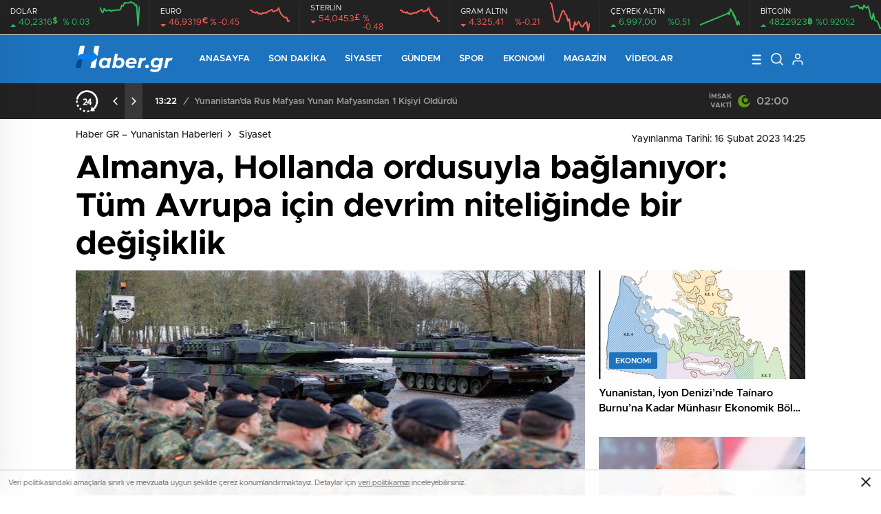

--- FILE ---
content_type: text/html; charset=UTF-8
request_url: https://haber.gr/3130/almanya-hollanda-ordusuyla-baglaniyor-tum-avrupa-icin-devrim-niteliginde-bir-degisiklik/
body_size: 31489
content:
<!doctype html>
<html lang="tr" itemscope="" itemtype="https://schema.org/Organization">

<head>

    <meta http-equiv="Content-Type" content="text/html; charset=utf-8" />
    <meta name="viewport" content="width=device-width, initial-scale=1.0, maximum-scale=1.0, user-scalable=no" />
    <title>Almanya, Hollanda ordusuyla bağlanıyor: Tüm Avrupa için devrim niteliğinde bir değişiklik « HABERGR</title>

		<!-- All in One SEO Pro 4.8.7.1 - aioseo.com -->
	<meta name="description" content="Birkaç gün önce basında pek dikkate alınmayan bir haber çıktı. Hollanda, Rusya&#039;nın Ukrayna&#039;yı işgalinin ardından bölgede artan güvenlik tehditlerinin ortasında iki müttefik güçlerini birleştirirken kalan muharebe tugaylarını Alman ordusuna entegre etmeye hazırlanıyor. İki müttefik şimdi 13. Hollanda Hafif Tugayı&#039;nı Alman Ordusu&#039;nun 10. Panzer Tümeni&#039;ne entegre etmek için çalışıyor. Hollanda ordusunun büyük bir kısmı, 2014&#039;te başlayan" />
	<meta name="robots" content="max-image-preview:large" />
	<meta name="author" content="Fevzi Akar"/>
	<meta name="keywords" content="siyaset" />
	<link rel="canonical" href="https://haber.gr/3130/almanya-hollanda-ordusuyla-baglaniyor-tum-avrupa-icin-devrim-niteliginde-bir-degisiklik/" />
	<meta name="generator" content="All in One SEO Pro (AIOSEO) 4.8.7.1" />
		<meta property="og:locale" content="tr_TR" />
		<meta property="og:site_name" content="Haber GR - Yunanistan Haberleri « Yunanistan günlük ve güncel son dakika haberleri Türkçe sunuyoruz. Avrupa, Batı Trakya, İskeçe, Gümülcine, Dedeağaç, Selanik ve Yunanistanın Ada haberleri." />
		<meta property="og:type" content="article" />
		<meta property="og:title" content="Almanya, Hollanda ordusuyla bağlanıyor: Tüm Avrupa için devrim niteliğinde bir değişiklik « HABERGR" />
		<meta property="og:description" content="Birkaç gün önce basında pek dikkate alınmayan bir haber çıktı. Hollanda, Rusya&#039;nın Ukrayna&#039;yı işgalinin ardından bölgede artan güvenlik tehditlerinin ortasında iki müttefik güçlerini birleştirirken kalan muharebe tugaylarını Alman ordusuna entegre etmeye hazırlanıyor. İki müttefik şimdi 13. Hollanda Hafif Tugayı&#039;nı Alman Ordusu&#039;nun 10. Panzer Tümeni&#039;ne entegre etmek için çalışıyor. Hollanda ordusunun büyük bir kısmı, 2014&#039;te başlayan" />
		<meta property="og:url" content="https://haber.gr/3130/almanya-hollanda-ordusuyla-baglaniyor-tum-avrupa-icin-devrim-niteliginde-bir-degisiklik/" />
		<meta property="og:image" content="https://haber.gr/wp-content/uploads/2023/02/AA17yaKH.jpeg" />
		<meta property="og:image:secure_url" content="https://haber.gr/wp-content/uploads/2023/02/AA17yaKH.jpeg" />
		<meta property="og:image:width" content="630" />
		<meta property="og:image:height" content="420" />
		<meta property="article:published_time" content="2023-02-16T11:25:00+00:00" />
		<meta property="article:modified_time" content="2023-02-16T11:25:00+00:00" />
		<meta property="article:publisher" content="https://www.facebook.com/habergr" />
		<meta name="twitter:card" content="summary_large_image" />
		<meta name="twitter:site" content="@haber_gr" />
		<meta name="twitter:title" content="Almanya, Hollanda ordusuyla bağlanıyor: Tüm Avrupa için devrim niteliğinde bir değişiklik « HABERGR" />
		<meta name="twitter:description" content="Birkaç gün önce basında pek dikkate alınmayan bir haber çıktı. Hollanda, Rusya&#039;nın Ukrayna&#039;yı işgalinin ardından bölgede artan güvenlik tehditlerinin ortasında iki müttefik güçlerini birleştirirken kalan muharebe tugaylarını Alman ordusuna entegre etmeye hazırlanıyor. İki müttefik şimdi 13. Hollanda Hafif Tugayı&#039;nı Alman Ordusu&#039;nun 10. Panzer Tümeni&#039;ne entegre etmek için çalışıyor. Hollanda ordusunun büyük bir kısmı, 2014&#039;te başlayan" />
		<meta name="twitter:image" content="https://haber.gr/wp-content/uploads/2023/02/AA17yaKH.jpeg" />
		<script type="application/ld+json" class="aioseo-schema">
			{"@context":"https:\/\/schema.org","@graph":[{"@type":"BlogPosting","@id":"https:\/\/haber.gr\/3130\/almanya-hollanda-ordusuyla-baglaniyor-tum-avrupa-icin-devrim-niteliginde-bir-degisiklik\/#blogposting","name":"Almanya, Hollanda ordusuyla ba\u011flan\u0131yor: T\u00fcm Avrupa i\u00e7in devrim niteli\u011finde bir de\u011fi\u015fiklik \u00ab HABERGR","headline":"Almanya, Hollanda ordusuyla ba\u011flan\u0131yor: T\u00fcm Avrupa i\u00e7in devrim niteli\u011finde bir de\u011fi\u015fiklik","author":{"@id":"https:\/\/haber.gr\/author\/fourkan\/#author"},"publisher":{"@id":"https:\/\/haber.gr\/#organization"},"image":{"@type":"ImageObject","url":"https:\/\/haber.gr\/wp-content\/uploads\/2023\/02\/AA17yaKH.jpeg","width":630,"height":420},"datePublished":"2023-02-16T14:25:00+03:00","dateModified":"2023-02-16T14:25:00+03:00","inLanguage":"tr-TR","mainEntityOfPage":{"@id":"https:\/\/haber.gr\/3130\/almanya-hollanda-ordusuyla-baglaniyor-tum-avrupa-icin-devrim-niteliginde-bir-degisiklik\/#webpage"},"isPartOf":{"@id":"https:\/\/haber.gr\/3130\/almanya-hollanda-ordusuyla-baglaniyor-tum-avrupa-icin-devrim-niteliginde-bir-degisiklik\/#webpage"},"articleSection":"Siyaset"},{"@type":"BreadcrumbList","@id":"https:\/\/haber.gr\/3130\/almanya-hollanda-ordusuyla-baglaniyor-tum-avrupa-icin-devrim-niteliginde-bir-degisiklik\/#breadcrumblist","itemListElement":[{"@type":"ListItem","@id":"https:\/\/haber.gr#listItem","position":1,"name":"Ev","item":"https:\/\/haber.gr","nextItem":{"@type":"ListItem","@id":"https:\/\/haber.gr\/kat\/yunanistan-siyaset\/#listItem","name":"Siyaset"}},{"@type":"ListItem","@id":"https:\/\/haber.gr\/kat\/yunanistan-siyaset\/#listItem","position":2,"name":"Siyaset","item":"https:\/\/haber.gr\/kat\/yunanistan-siyaset\/","nextItem":{"@type":"ListItem","@id":"https:\/\/haber.gr\/3130\/almanya-hollanda-ordusuyla-baglaniyor-tum-avrupa-icin-devrim-niteliginde-bir-degisiklik\/#listItem","name":"Almanya, Hollanda ordusuyla ba\u011flan\u0131yor: T\u00fcm Avrupa i\u00e7in devrim niteli\u011finde bir de\u011fi\u015fiklik"},"previousItem":{"@type":"ListItem","@id":"https:\/\/haber.gr#listItem","name":"Ev"}},{"@type":"ListItem","@id":"https:\/\/haber.gr\/3130\/almanya-hollanda-ordusuyla-baglaniyor-tum-avrupa-icin-devrim-niteliginde-bir-degisiklik\/#listItem","position":3,"name":"Almanya, Hollanda ordusuyla ba\u011flan\u0131yor: T\u00fcm Avrupa i\u00e7in devrim niteli\u011finde bir de\u011fi\u015fiklik","previousItem":{"@type":"ListItem","@id":"https:\/\/haber.gr\/kat\/yunanistan-siyaset\/#listItem","name":"Siyaset"}}]},{"@type":"Organization","@id":"https:\/\/haber.gr\/#organization","name":"Haber GR - Yunanistan Haberleri","description":"Yunanistan g\u00fcnl\u00fck ve g\u00fcncel son dakika haberleri T\u00fcrk\u00e7e sunuyoruz. Avrupa, Bat\u0131 Trakya, \u0130ske\u00e7e, G\u00fcm\u00fclcine, Dedea\u011fa\u00e7, Selanik ve Yunanistan\u0131n Ada haberleri.","url":"https:\/\/haber.gr\/","logo":{"@type":"ImageObject","url":"https:\/\/haber.gr\/wp-content\/uploads\/2022\/10\/logo.png","@id":"https:\/\/haber.gr\/3130\/almanya-hollanda-ordusuyla-baglaniyor-tum-avrupa-icin-devrim-niteliginde-bir-degisiklik\/#organizationLogo","width":141,"height":41},"image":{"@id":"https:\/\/haber.gr\/3130\/almanya-hollanda-ordusuyla-baglaniyor-tum-avrupa-icin-devrim-niteliginde-bir-degisiklik\/#organizationLogo"},"sameAs":["https:\/\/www.instagram.com\/haber.gr\/","https:\/\/gr.pinterest.com\/yunanistanhaber\/","https:\/\/www.youtube.com\/@habergr","https:\/\/www.linkedin.com\/company\/haber-gr\/","https:\/\/www.tumblr.com\/habergr","https:\/\/soundcloud.com\/haber-gr","https:\/\/tr.wikipedia.org\/wiki\/Kullanc:Habergr","https:\/\/myspace.com\/habergr\/"]},{"@type":"Person","@id":"https:\/\/haber.gr\/author\/fourkan\/#author","url":"https:\/\/haber.gr\/author\/fourkan\/","name":"Fevzi Akar","image":{"@type":"ImageObject","@id":"https:\/\/haber.gr\/3130\/almanya-hollanda-ordusuyla-baglaniyor-tum-avrupa-icin-devrim-niteliginde-bir-degisiklik\/#authorImage","url":"https:\/\/secure.gravatar.com\/avatar\/c5b46c6d073662ee99503b93be696d3bf762b0272a0eee37dc256075828fc0c6?s=96&d=mm&r=g","width":96,"height":96,"caption":"Fevzi Akar"}},{"@type":"WebPage","@id":"https:\/\/haber.gr\/3130\/almanya-hollanda-ordusuyla-baglaniyor-tum-avrupa-icin-devrim-niteliginde-bir-degisiklik\/#webpage","url":"https:\/\/haber.gr\/3130\/almanya-hollanda-ordusuyla-baglaniyor-tum-avrupa-icin-devrim-niteliginde-bir-degisiklik\/","name":"Almanya, Hollanda ordusuyla ba\u011flan\u0131yor: T\u00fcm Avrupa i\u00e7in devrim niteli\u011finde bir de\u011fi\u015fiklik \u00ab HABERGR","description":"Birka\u00e7 g\u00fcn \u00f6nce bas\u0131nda pek dikkate al\u0131nmayan bir haber \u00e7\u0131kt\u0131. Hollanda, Rusya'n\u0131n Ukrayna'y\u0131 i\u015fgalinin ard\u0131ndan b\u00f6lgede artan g\u00fcvenlik tehditlerinin ortas\u0131nda iki m\u00fcttefik g\u00fc\u00e7lerini birle\u015ftirirken kalan muharebe tugaylar\u0131n\u0131 Alman ordusuna entegre etmeye haz\u0131rlan\u0131yor. \u0130ki m\u00fcttefik \u015fimdi 13. Hollanda Hafif Tugay\u0131'n\u0131 Alman Ordusu'nun 10. Panzer T\u00fcmeni'ne entegre etmek i\u00e7in \u00e7al\u0131\u015f\u0131yor. Hollanda ordusunun b\u00fcy\u00fck bir k\u0131sm\u0131, 2014'te ba\u015flayan","inLanguage":"tr-TR","isPartOf":{"@id":"https:\/\/haber.gr\/#website"},"breadcrumb":{"@id":"https:\/\/haber.gr\/3130\/almanya-hollanda-ordusuyla-baglaniyor-tum-avrupa-icin-devrim-niteliginde-bir-degisiklik\/#breadcrumblist"},"author":{"@id":"https:\/\/haber.gr\/author\/fourkan\/#author"},"creator":{"@id":"https:\/\/haber.gr\/author\/fourkan\/#author"},"image":{"@type":"ImageObject","url":"https:\/\/haber.gr\/wp-content\/uploads\/2023\/02\/AA17yaKH.jpeg","@id":"https:\/\/haber.gr\/3130\/almanya-hollanda-ordusuyla-baglaniyor-tum-avrupa-icin-devrim-niteliginde-bir-degisiklik\/#mainImage","width":630,"height":420},"primaryImageOfPage":{"@id":"https:\/\/haber.gr\/3130\/almanya-hollanda-ordusuyla-baglaniyor-tum-avrupa-icin-devrim-niteliginde-bir-degisiklik\/#mainImage"},"datePublished":"2023-02-16T14:25:00+03:00","dateModified":"2023-02-16T14:25:00+03:00"},{"@type":"WebSite","@id":"https:\/\/haber.gr\/#website","url":"https:\/\/haber.gr\/","name":"Haber GR - Yunanistan Haberleri","description":"Yunanistan g\u00fcnl\u00fck ve g\u00fcncel son dakika haberleri T\u00fcrk\u00e7e sunuyoruz. Avrupa, Bat\u0131 Trakya, \u0130ske\u00e7e, G\u00fcm\u00fclcine, Dedea\u011fa\u00e7, Selanik ve Yunanistan\u0131n Ada haberleri.","inLanguage":"tr-TR","publisher":{"@id":"https:\/\/haber.gr\/#organization"}}]}
		</script>
		<!-- All in One SEO Pro -->

<link rel='dns-prefetch' href='//cdn.quilljs.com' />
<link rel="alternate" type="application/rss+xml" title="Haber GR - Yunanistan Haberleri &raquo; Almanya, Hollanda ordusuyla bağlanıyor: Tüm Avrupa için devrim niteliğinde bir değişiklik yorum akışı" href="https://haber.gr/3130/almanya-hollanda-ordusuyla-baglaniyor-tum-avrupa-icin-devrim-niteliginde-bir-degisiklik/feed/" />
<link rel="alternate" title="oEmbed (JSON)" type="application/json+oembed" href="https://haber.gr/wp-json/oembed/1.0/embed?url=https%3A%2F%2Fhaber.gr%2F3130%2Falmanya-hollanda-ordusuyla-baglaniyor-tum-avrupa-icin-devrim-niteliginde-bir-degisiklik%2F" />
<link rel="alternate" title="oEmbed (XML)" type="text/xml+oembed" href="https://haber.gr/wp-json/oembed/1.0/embed?url=https%3A%2F%2Fhaber.gr%2F3130%2Falmanya-hollanda-ordusuyla-baglaniyor-tum-avrupa-icin-devrim-niteliginde-bir-degisiklik%2F&#038;format=xml" />
<style id='wp-img-auto-sizes-contain-inline-css' type='text/css'>
img:is([sizes=auto i],[sizes^="auto," i]){contain-intrinsic-size:3000px 1500px}
/*# sourceURL=wp-img-auto-sizes-contain-inline-css */
</style>
<style id='classic-theme-styles-inline-css' type='text/css'>
/*! This file is auto-generated */
.wp-block-button__link{color:#fff;background-color:#32373c;border-radius:9999px;box-shadow:none;text-decoration:none;padding:calc(.667em + 2px) calc(1.333em + 2px);font-size:1.125em}.wp-block-file__button{background:#32373c;color:#fff;text-decoration:none}
/*# sourceURL=/wp-includes/css/classic-themes.min.css */
</style>
<script type="text/javascript" src="https://haber.gr/wp-includes/js/jquery/jquery.min.js?ver=3.7.1" id="jquery-core-js"></script>
<script type="text/javascript" src="https://haber.gr/wp-includes/js/jquery/jquery-migrate.min.js?ver=3.4.1" id="jquery-migrate-js"></script>
<script type="text/javascript" id="jquery-js-after">
/* <![CDATA[ */
var $ = jQuery.noConflict();
//# sourceURL=jquery-js-after
/* ]]> */
</script>
<link rel="https://api.w.org/" href="https://haber.gr/wp-json/" /><link rel="alternate" title="JSON" type="application/json" href="https://haber.gr/wp-json/wp/v2/posts/3130" /><link rel="EditURI" type="application/rsd+xml" title="RSD" href="https://haber.gr/xmlrpc.php?rsd" />
<meta name="generator" content="WordPress 6.9" />
<link rel='shortlink' href='https://haber.gr/?p=3130' />
    <link rel="stylesheet" href="https://haber.gr/wp-content/themes/birhaber/Css/styles.css?v=3.1" />
            <link rel="Shortcut Icon" href="https://haber.gr/wp-content/uploads/2022/11/fav_haber_gr.png" type="image/x-icon">
    <link rel="stylesheet" href="https://haber.gr/wp-content/themes/birhaber/Css/owl.carousel.min.css">
                <!-- zuck css -->
        <link rel="stylesheet" href="https://haber.gr/wp-content/themes/birhaber/Css/zuck.min.css">
        <style>
    svg.full-c {
        position: absolute;top: 0;left: 0;width: 100%;height: 100%;transform:rotate(0);stroke:url(#header-shape-gradient);fill:none;stroke-width: 7px;stroke-dasharray: 9;stroke-dashoffset: 0;stroke-linecap:round;animation:loading 10s ease-in-out alternate both;border:0!important;
    }
    #header-shape-gradient {
        --color-stop: #1e73be;
        --color-bot: #1e73be;
    }
    #zuck-modal-content .strydesc{color: }
    
    
    
    .newsBox2 > i{background: #1e73be;opacity: 0.7;}
    .header-middle{background-color: #1e73be}

        .header-middle{border-top: 1px solid #eee}
    
    .videoNewsBox ul li a strong:hover,.newsBox:hover>strong,.newsBox>strong:hover{color: #1e73be}
    .pageWrapper .pageMainWrap .contentWrap .pageNav ul li.active a:before,
    .pageWrapper .pageMainWrap .contentWrap .wideArea .contactForm .submit,
    .tag,[data-tooltip]:before,#profile .top > div > div > div > p span,#profile .top > div .award li a,
    #profile .bottom .left .tab .tabMenu > li.active,#profile .bottom .left .tab .tabContent ul li a p em b,#profile .bottom .left .tab .tabContent .more a,
    .numberSlider .nav > div:hover,#profile .bottom .left .tab .tabContent ul li a p em b:before,.img-col:hover .cover-btn,.ayarlarkaydet:hover,.kolexit p,
    .more:hover img,.form-switch.active,a.other-text,.to-top{background: #1e73be!important;}
    #profileEdit > div > div:first-child ul li a:hover, #profileEdit > div > div:first-child ul li a.active,.authorBox ul li a strong,
    #home > .bottom > .left .twoLineNews > div > div > div > div > div > div a strong:hover{color: #1e73be}
    .sirrl svg.titledot rect,.set-in-right .titledot rect {    fill: #1e73be;}
    footer .center > div .bulletin .form input{background: #2b2b2b}
    footer .center > div .bulletin .form button{background: #2b2b2b}
    .fixtureBox .top > div ul li.active,.fixtureBox .bottom > div .t table tr td.center ul li time,.fixtureBox .bottom > div .h > div{background: #1e73be}
    .fixtureBox .bottom > div .t table tr td:last-child a,.ydl-other ul li a h2,.yr-in a span,.yr-in a:hover p,.datepicker-panel>ul>li[data-view="month current"], .datepicker-panel>ul>li[data-view="year current"]{color: #1e73be}
    .yinl-left b,.set-top-text p b,.flex-times.flex-start a:hover,.yinl-right a:hover {color: #1e73be!important;}
    #newsSend > .content > div .row > div:first-child form .category ul li a.active,.sinl-top figure{border-color:#1e73be!important;}
    .pageWrapper .pageBread ul li:last-child a,.pageWrapper .pageMainWrap .contentWrap .wideArea .contactForm .submit,
    .pageWrapper .pageMainWrap .contentWrap .pageNav ul li.active a:before,.pageWrapper .pageMainWrap .contentWrap .pageNav ul li > a:before,
    .videonews .ntitle h3:before, .videonews li figure span, .videonews li:hover{background: #1e73be}
    
    body{background-color: #efefef}
    .lastmin-slider .owl-dots button.active:after{border-color: transparent transparent #efefef}
    .left .more a, .mainSlide .owl-dots button.active,
    .panel-slider .owl-dots button.active, .panel-slider .owl-nav .owl-prev:hover, .panel-slider .owl-nav .owl-next:hover,
    .ntitle h3:before, .sticky-bread,.datepicker-panel>ul>li.picked{background-color: #1e73be !important;}
    .four-manset-pagination ul li.active:before, .four-manset-pagination ul li:hover:before{border-color: #1e73be}
    .videoNewsBox ul li a strong:hover, .newsBox:hover>strong, .newsBox>strong:hover, #newsRead .bottom .left .detail p strong{color: #1e73be}
    #newsRead .bottom .left .tags ul li:hover,  span.icon-border-count
    #home>.bottom>.left .twoLineNews>div>div>div>div>div>div a:hover strong, .sixNews .right .newsBox2>span:hover strong{color: #1e73be}
    .sixNews .left div:not(:first-child) .newsBox2>span:hover strong{color: #1e73be}
    .owl-yazarlar-in a:hover h2, .owl-yazarlar-in a:hover h5{color: #1e73be}
    .hm-in-left nav ul li a{color: #fff}
    .hm-in-right ul li a svg path,.hm-in-right ul li a svg circle, .hm-in-right ul li a{stroke:#fff;}
.hm-in-right ul li a:hover span{background-color: #222222}
.hm-in-right ul li a.hamburger svg path {stroke: none!important;
    fill: #fff;}
    .hm-in-right ul li a span{background-color: #fff}
    .hm-in-right ul li a{border-color: #fff}
    .header-bottom{background-color: #222222}
    .header-bottom ul a, .header-bottom ul svg path, .header-bottom ul svg rect {color: #999999;fill: #999999}
    .header-bottom ul a:hover, .header-bottom ul a.active{color:#ffffff}
    .header-bottom ul a:hover svg path, .header-bottom ul a:hover svg rect{fill: #ffffff}

    .sondakika.son-flash:after, .sondakika.son-flash:before {border-color: transparent transparent #ffffff;}
    .sondakika.son-flash, .sondakika.son-flash:after{background-color: #c90914}
    .sondakika.son-flash span{color: #ffffff}

    .sondakika:after, .sondakika:before {border-color: transparent transparent #fdca49;}
    .sondakika, .sondakika:after{background-color: #222222}
    .sondakika span{color: #fdca49}
    .fn-in-right a:hover,.tyi-in-right h5:hover,.tyi-in-bottom a:hover{color: #1e73be !important;}
    .mainSlide .owl-nav button:hover, .manset4 .owl-dots button.active, .sliderhamburger:hover{background-color: #1e73be;}
    .hmb-in-left ul li a:before{background-color: #fff}
    .header-middle-bottom, .header-middle2{background-color: #1e73be}
    .hmb-in-left ul li a, .hm2-in .hm2-right ul li a{color: #fff}
    .hm2-in .hm2-right ul li a svg path, .hm2-in .hm2-right ul li a svg rect{fill :#fff}
            .header-middle-bottom{border-color: #eee}
        .hmb-in-left ul li a:after{background-color: #eee}
        .new-header-gray{background-color: #222222}
    .h4b-carousel a{color: #999999}
    #owl-h4b .owl-nav button u{background-color: #ffffff}
    .h4b-carousel span{color: #ffffff}
    .h4b-carousel i, .h4b-carousel a{color: #999999}
    .hour24 svg path {fill: #ffffff}
    .nhg-right ul li span, .nhg-right ul li p{color: #999999}
        .cb-ver-head, .p-d-body .ss-top ul li.active, #newsRead .top .siteMap li strong, .p-d-body .ss-top ul li:hover, #newsRead .bottom .left .tags ul li:hover{background-color: #1e73be}
    .koleksiyonexit-in a.kolcikar{background-color: #1e73be !important;}
    .takipettiklerim-in-right>a:hover{color: #1e73be !important;}

    .db-in input:focus {
        color: #1e73be;
        border-color: #1e73be;
    }
    .radio input:checked ~ .checkmark{background-color: #1e73be;border-color:#1e73be}
    .goldto-bottom a{background-color: #1e73be}
    .db-in input:focus::placeholder {
        color: #1e73be;
    }

.goldto-miktar input:focus {
    color: #1e73be;
    border-color: #1e73be;
}

.goldto-miktar input:focus::placeholder {
    color: #1e73be;
}

.goldto-bottom select:focus {
    border-color: #1e73be;

}
header .header-charts {
    z-index: 9!important;
}

.header-middle {
    z-index: 99;
}
</style>
<style id='wp-block-paragraph-inline-css' type='text/css'>
.is-small-text{font-size:.875em}.is-regular-text{font-size:1em}.is-large-text{font-size:2.25em}.is-larger-text{font-size:3em}.has-drop-cap:not(:focus):first-letter{float:left;font-size:8.4em;font-style:normal;font-weight:100;line-height:.68;margin:.05em .1em 0 0;text-transform:uppercase}body.rtl .has-drop-cap:not(:focus):first-letter{float:none;margin-left:.1em}p.has-drop-cap.has-background{overflow:hidden}:root :where(p.has-background){padding:1.25em 2.375em}:where(p.has-text-color:not(.has-link-color)) a{color:inherit}p.has-text-align-left[style*="writing-mode:vertical-lr"],p.has-text-align-right[style*="writing-mode:vertical-rl"]{rotate:180deg}
/*# sourceURL=https://haber.gr/wp-includes/blocks/paragraph/style.min.css */
</style>
<style id='global-styles-inline-css' type='text/css'>
:root{--wp--preset--aspect-ratio--square: 1;--wp--preset--aspect-ratio--4-3: 4/3;--wp--preset--aspect-ratio--3-4: 3/4;--wp--preset--aspect-ratio--3-2: 3/2;--wp--preset--aspect-ratio--2-3: 2/3;--wp--preset--aspect-ratio--16-9: 16/9;--wp--preset--aspect-ratio--9-16: 9/16;--wp--preset--color--black: #000000;--wp--preset--color--cyan-bluish-gray: #abb8c3;--wp--preset--color--white: #ffffff;--wp--preset--color--pale-pink: #f78da7;--wp--preset--color--vivid-red: #cf2e2e;--wp--preset--color--luminous-vivid-orange: #ff6900;--wp--preset--color--luminous-vivid-amber: #fcb900;--wp--preset--color--light-green-cyan: #7bdcb5;--wp--preset--color--vivid-green-cyan: #00d084;--wp--preset--color--pale-cyan-blue: #8ed1fc;--wp--preset--color--vivid-cyan-blue: #0693e3;--wp--preset--color--vivid-purple: #9b51e0;--wp--preset--gradient--vivid-cyan-blue-to-vivid-purple: linear-gradient(135deg,rgb(6,147,227) 0%,rgb(155,81,224) 100%);--wp--preset--gradient--light-green-cyan-to-vivid-green-cyan: linear-gradient(135deg,rgb(122,220,180) 0%,rgb(0,208,130) 100%);--wp--preset--gradient--luminous-vivid-amber-to-luminous-vivid-orange: linear-gradient(135deg,rgb(252,185,0) 0%,rgb(255,105,0) 100%);--wp--preset--gradient--luminous-vivid-orange-to-vivid-red: linear-gradient(135deg,rgb(255,105,0) 0%,rgb(207,46,46) 100%);--wp--preset--gradient--very-light-gray-to-cyan-bluish-gray: linear-gradient(135deg,rgb(238,238,238) 0%,rgb(169,184,195) 100%);--wp--preset--gradient--cool-to-warm-spectrum: linear-gradient(135deg,rgb(74,234,220) 0%,rgb(151,120,209) 20%,rgb(207,42,186) 40%,rgb(238,44,130) 60%,rgb(251,105,98) 80%,rgb(254,248,76) 100%);--wp--preset--gradient--blush-light-purple: linear-gradient(135deg,rgb(255,206,236) 0%,rgb(152,150,240) 100%);--wp--preset--gradient--blush-bordeaux: linear-gradient(135deg,rgb(254,205,165) 0%,rgb(254,45,45) 50%,rgb(107,0,62) 100%);--wp--preset--gradient--luminous-dusk: linear-gradient(135deg,rgb(255,203,112) 0%,rgb(199,81,192) 50%,rgb(65,88,208) 100%);--wp--preset--gradient--pale-ocean: linear-gradient(135deg,rgb(255,245,203) 0%,rgb(182,227,212) 50%,rgb(51,167,181) 100%);--wp--preset--gradient--electric-grass: linear-gradient(135deg,rgb(202,248,128) 0%,rgb(113,206,126) 100%);--wp--preset--gradient--midnight: linear-gradient(135deg,rgb(2,3,129) 0%,rgb(40,116,252) 100%);--wp--preset--font-size--small: 13px;--wp--preset--font-size--medium: 20px;--wp--preset--font-size--large: 36px;--wp--preset--font-size--x-large: 42px;--wp--preset--spacing--20: 0.44rem;--wp--preset--spacing--30: 0.67rem;--wp--preset--spacing--40: 1rem;--wp--preset--spacing--50: 1.5rem;--wp--preset--spacing--60: 2.25rem;--wp--preset--spacing--70: 3.38rem;--wp--preset--spacing--80: 5.06rem;--wp--preset--shadow--natural: 6px 6px 9px rgba(0, 0, 0, 0.2);--wp--preset--shadow--deep: 12px 12px 50px rgba(0, 0, 0, 0.4);--wp--preset--shadow--sharp: 6px 6px 0px rgba(0, 0, 0, 0.2);--wp--preset--shadow--outlined: 6px 6px 0px -3px rgb(255, 255, 255), 6px 6px rgb(0, 0, 0);--wp--preset--shadow--crisp: 6px 6px 0px rgb(0, 0, 0);}:where(.is-layout-flex){gap: 0.5em;}:where(.is-layout-grid){gap: 0.5em;}body .is-layout-flex{display: flex;}.is-layout-flex{flex-wrap: wrap;align-items: center;}.is-layout-flex > :is(*, div){margin: 0;}body .is-layout-grid{display: grid;}.is-layout-grid > :is(*, div){margin: 0;}:where(.wp-block-columns.is-layout-flex){gap: 2em;}:where(.wp-block-columns.is-layout-grid){gap: 2em;}:where(.wp-block-post-template.is-layout-flex){gap: 1.25em;}:where(.wp-block-post-template.is-layout-grid){gap: 1.25em;}.has-black-color{color: var(--wp--preset--color--black) !important;}.has-cyan-bluish-gray-color{color: var(--wp--preset--color--cyan-bluish-gray) !important;}.has-white-color{color: var(--wp--preset--color--white) !important;}.has-pale-pink-color{color: var(--wp--preset--color--pale-pink) !important;}.has-vivid-red-color{color: var(--wp--preset--color--vivid-red) !important;}.has-luminous-vivid-orange-color{color: var(--wp--preset--color--luminous-vivid-orange) !important;}.has-luminous-vivid-amber-color{color: var(--wp--preset--color--luminous-vivid-amber) !important;}.has-light-green-cyan-color{color: var(--wp--preset--color--light-green-cyan) !important;}.has-vivid-green-cyan-color{color: var(--wp--preset--color--vivid-green-cyan) !important;}.has-pale-cyan-blue-color{color: var(--wp--preset--color--pale-cyan-blue) !important;}.has-vivid-cyan-blue-color{color: var(--wp--preset--color--vivid-cyan-blue) !important;}.has-vivid-purple-color{color: var(--wp--preset--color--vivid-purple) !important;}.has-black-background-color{background-color: var(--wp--preset--color--black) !important;}.has-cyan-bluish-gray-background-color{background-color: var(--wp--preset--color--cyan-bluish-gray) !important;}.has-white-background-color{background-color: var(--wp--preset--color--white) !important;}.has-pale-pink-background-color{background-color: var(--wp--preset--color--pale-pink) !important;}.has-vivid-red-background-color{background-color: var(--wp--preset--color--vivid-red) !important;}.has-luminous-vivid-orange-background-color{background-color: var(--wp--preset--color--luminous-vivid-orange) !important;}.has-luminous-vivid-amber-background-color{background-color: var(--wp--preset--color--luminous-vivid-amber) !important;}.has-light-green-cyan-background-color{background-color: var(--wp--preset--color--light-green-cyan) !important;}.has-vivid-green-cyan-background-color{background-color: var(--wp--preset--color--vivid-green-cyan) !important;}.has-pale-cyan-blue-background-color{background-color: var(--wp--preset--color--pale-cyan-blue) !important;}.has-vivid-cyan-blue-background-color{background-color: var(--wp--preset--color--vivid-cyan-blue) !important;}.has-vivid-purple-background-color{background-color: var(--wp--preset--color--vivid-purple) !important;}.has-black-border-color{border-color: var(--wp--preset--color--black) !important;}.has-cyan-bluish-gray-border-color{border-color: var(--wp--preset--color--cyan-bluish-gray) !important;}.has-white-border-color{border-color: var(--wp--preset--color--white) !important;}.has-pale-pink-border-color{border-color: var(--wp--preset--color--pale-pink) !important;}.has-vivid-red-border-color{border-color: var(--wp--preset--color--vivid-red) !important;}.has-luminous-vivid-orange-border-color{border-color: var(--wp--preset--color--luminous-vivid-orange) !important;}.has-luminous-vivid-amber-border-color{border-color: var(--wp--preset--color--luminous-vivid-amber) !important;}.has-light-green-cyan-border-color{border-color: var(--wp--preset--color--light-green-cyan) !important;}.has-vivid-green-cyan-border-color{border-color: var(--wp--preset--color--vivid-green-cyan) !important;}.has-pale-cyan-blue-border-color{border-color: var(--wp--preset--color--pale-cyan-blue) !important;}.has-vivid-cyan-blue-border-color{border-color: var(--wp--preset--color--vivid-cyan-blue) !important;}.has-vivid-purple-border-color{border-color: var(--wp--preset--color--vivid-purple) !important;}.has-vivid-cyan-blue-to-vivid-purple-gradient-background{background: var(--wp--preset--gradient--vivid-cyan-blue-to-vivid-purple) !important;}.has-light-green-cyan-to-vivid-green-cyan-gradient-background{background: var(--wp--preset--gradient--light-green-cyan-to-vivid-green-cyan) !important;}.has-luminous-vivid-amber-to-luminous-vivid-orange-gradient-background{background: var(--wp--preset--gradient--luminous-vivid-amber-to-luminous-vivid-orange) !important;}.has-luminous-vivid-orange-to-vivid-red-gradient-background{background: var(--wp--preset--gradient--luminous-vivid-orange-to-vivid-red) !important;}.has-very-light-gray-to-cyan-bluish-gray-gradient-background{background: var(--wp--preset--gradient--very-light-gray-to-cyan-bluish-gray) !important;}.has-cool-to-warm-spectrum-gradient-background{background: var(--wp--preset--gradient--cool-to-warm-spectrum) !important;}.has-blush-light-purple-gradient-background{background: var(--wp--preset--gradient--blush-light-purple) !important;}.has-blush-bordeaux-gradient-background{background: var(--wp--preset--gradient--blush-bordeaux) !important;}.has-luminous-dusk-gradient-background{background: var(--wp--preset--gradient--luminous-dusk) !important;}.has-pale-ocean-gradient-background{background: var(--wp--preset--gradient--pale-ocean) !important;}.has-electric-grass-gradient-background{background: var(--wp--preset--gradient--electric-grass) !important;}.has-midnight-gradient-background{background: var(--wp--preset--gradient--midnight) !important;}.has-small-font-size{font-size: var(--wp--preset--font-size--small) !important;}.has-medium-font-size{font-size: var(--wp--preset--font-size--medium) !important;}.has-large-font-size{font-size: var(--wp--preset--font-size--large) !important;}.has-x-large-font-size{font-size: var(--wp--preset--font-size--x-large) !important;}
/*# sourceURL=global-styles-inline-css */
</style>
</head>

<body class=" hmfix  bgWhite mm-wrapper">

    <header>
        <style>
        .hc-in:after {
        background-color: #2A2E39;
    }
    .hc-down .highcharts-markers path:last-child,
    .hc-down .highchats-series path {
    fill: #FD5C56;
}

.hc-down .highcharts-series path:first-child {
    stroke: #FD5C56;
}

    </style>
<div class="header-charts">
            <div class="hc-in ">
            <div class="hc-in-left ">
                <span>DOLAR</span>
                <p>
                    <u>40,2316<i>$</i></u><i>% 0.03</i>
                </p>
            </div>
            <div class="hc-in-right">
                <div id="chart1"></div>
            </div>
        </div>
            <div class="hc-in hc-down">
            <div class="hc-in-left hc-down">
                <span>EURO</span>
                <p>
                    <u>46,9319<i>€</i></u><i>% -0.45</i>
                </p>
            </div>
            <div class="hc-in-right">
                <div id="chart2"></div>
            </div>
        </div>
            <div class="hc-in hc-down">
            <div class="hc-in-left hc-down">
                <span>STERLİN</span>
                <p>
                    <u>54,0453<i>£</i></u><i>% -0.48</i>
                </p>
            </div>
            <div class="hc-in-right">
                <div id="chart3"></div>
            </div>
        </div>
            <div class="hc-in hc-down">
            <div class="hc-in-left hc-down">
                <span>GRAM ALTIN</span>
                <p>
                    <u>4.325,41</u><i>%-0,21</i>
                </p>
            </div>
            <div class="hc-in-right">
                <div id="chart4"></div>
            </div>
        </div>
            <div class="hc-in ">
            <div class="hc-in-left ">
                <span>ÇEYREK ALTIN</span>
                <p>
                    <u>6.997,00</u><i>%0,51</i>
                </p>
            </div>
            <div class="hc-in-right">
                <div id="chart5"></div>
            </div>
        </div>
            <div class="hc-in ">
            <div class="hc-in-left ">
                <span>BİTCOİN</span>
                <p>
                    <u>4822923<i>฿</i></u><i>%0.92052</i>
                </p>
            </div>
            <div class="hc-in-right">
                <div id="chart6"></div>
            </div>
        </div>
    </div>

<script src="https://haber.gr/wp-content/themes/birhaber/js/highchartssrc.min.js"></script>

<script>

        /*chart1*/
    var chart = new Highcharts.Chart({
        chart: {
            renderTo: 'chart1',
            margin: 0,
            height: 50
        },
        title: {
            text: ''
        },
        subTitle: {
            text: ''
        },
        credits: {enabled: false},
        legend: {
            enabled: false
        },
        plotOptions: {
            series: {
                shadow: false,
                borderWidth: 0,
                color: '#32BA5B',
                marker: {
                    enabled: false
                }
            }
        },
        tooltip: {
            formatter: function () {
                return '' +
                    "" +
                    '' +
                    '<br /><u style="color: ;">●</u><b style="color: ;"> ' + this.y + '</b>';
            }
        },
        xAxis: {
            type: 'datetime',
            enabled: false,
            labels: {
                formatter: function () {
                    //return Highcharts.dateFormat('%H:%M', this.value)
                }
            }
        },
      yAxis: {
  title: {
    text: null
  },
  visible: false

},

        series: [{
            showInLegend: false,
            data: [[1752511800000,40.2239],[1752511200000,40.1807],[1752510600000,40.2283],[1752510000000,40.227],[1752509400000,40.2327],[1752508800000,40.2327],[1752508200000,40.2356],[1752507600000,40.2346],[1752507000000,40.2332],[1752506400000,40.2332],[1752505800000,40.2333],[1752505200000,40.2338],[1752504600000,40.226],[1752504000000,40.2275],[1752503400000,40.2178],[1752502800000,40.2165],[1752502200000,40.2167],[1752501600000,40.2167],[1752501000000,40.2165],[1752500400000,40.215],[1752499800000,40.2163],[1752499200000,40.2136],[1752498600000,40.2171],[1752498000000,40.2157],[1752497400000,40.2155],[1752496800000,40.2151],[1752496200000,40.2201],[1752495600000,40.2108],[1752495000000,40.2137],[1752494400000,40.2219],]
        }]
    });
        /*chart1*/
    var chart = new Highcharts.Chart({
        chart: {
            renderTo: 'chart2',
            margin: 0,
            height: 50
        },
        title: {
            text: ''
        },
        subTitle: {
            text: ''
        },
        credits: {enabled: false},
        legend: {
            enabled: false
        },
        plotOptions: {
            series: {
                shadow: false,
                borderWidth: 0,
                color: '#32BA5B',
                marker: {
                    enabled: false
                }
            }
        },
        tooltip: {
            formatter: function () {
                return '' +
                    "" +
                    '' +
                    '<br /><u style="color: ;">●</u><b style="color: ;"> ' + this.y + '</b>';
            }
        },
        xAxis: {
            type: 'datetime',
            enabled: false,
            labels: {
                formatter: function () {
                    //return Highcharts.dateFormat('%H:%M', this.value)
                }
            }
        },
      yAxis: {
  title: {
    text: null
  },
  visible: false

},

        series: [{
            showInLegend: false,
            data: [[1752511800000,46.87],[1752511200000,46.8604],[1752510600000,46.9162],[1752510000000,46.9142],[1752509400000,46.9245],[1752508800000,46.9406],[1752508200000,46.9598],[1752507600000,46.9969],[1752507000000,47.0496],[1752506400000,47.0148],[1752505800000,47.012],[1752505200000,47.0022],[1752504600000,46.9978],[1752504000000,47.027],[1752503400000,47.0137],[1752502800000,47.0067],[1752502200000,46.9989],[1752501600000,46.9788],[1752501000000,46.9824],[1752500400000,46.9772],[1752499800000,46.9784],[1752499200000,46.9584],[1752498600000,46.975],[1752498000000,46.967],[1752497400000,46.9946],[1752496800000,46.9788],[1752496200000,46.9927],[1752495600000,46.9887],[1752495000000,47.015],[1752494400000,47.0189],]
        }]
    });
        /*chart1*/
    var chart = new Highcharts.Chart({
        chart: {
            renderTo: 'chart3',
            margin: 0,
            height: 50
        },
        title: {
            text: ''
        },
        subTitle: {
            text: ''
        },
        credits: {enabled: false},
        legend: {
            enabled: false
        },
        plotOptions: {
            series: {
                shadow: false,
                borderWidth: 0,
                color: '#32BA5B',
                marker: {
                    enabled: false
                }
            }
        },
        tooltip: {
            formatter: function () {
                return '' +
                    "" +
                    '' +
                    '<br /><u style="color: ;">●</u><b style="color: ;"> ' + this.y + '</b>';
            }
        },
        xAxis: {
            type: 'datetime',
            enabled: false,
            labels: {
                formatter: function () {
                    //return Highcharts.dateFormat('%H:%M', this.value)
                }
            }
        },
      yAxis: {
  title: {
    text: null
  },
  visible: false

},

        series: [{
            showInLegend: false,
            data: [[1752511800000,46.87],[1752511200000,46.8604],[1752510600000,46.9162],[1752510000000,46.9142],[1752509400000,46.9245],[1752508800000,46.9406],[1752508200000,46.9598],[1752507600000,46.9969],[1752507000000,47.0496],[1752506400000,47.0148],[1752505800000,47.012],[1752505200000,47.0022],[1752504600000,46.9978],[1752504000000,47.027],[1752503400000,47.0137],[1752502800000,47.0067],[1752502200000,46.9989],[1752501600000,46.9788],[1752501000000,46.9824],[1752500400000,46.9772],[1752499800000,46.9784],[1752499200000,46.9584],[1752498600000,46.975],[1752498000000,46.967],[1752497400000,46.9946],[1752496800000,46.9788],[1752496200000,46.9927],[1752495600000,46.9887],[1752495000000,47.015],[1752494400000,47.0189],]
        }]
    });
        /*chart1*/
    var chart = new Highcharts.Chart({
        chart: {
            renderTo: 'chart4',
            margin: 0,
            height: 50
        },
        title: {
            text: ''
        },
        subTitle: {
            text: ''
        },
        credits: {enabled: false},
        legend: {
            enabled: false
        },
        plotOptions: {
            series: {
                shadow: false,
                borderWidth: 0,
                color: '#32BA5B',
                marker: {
                    enabled: false
                }
            }
        },
        tooltip: {
            formatter: function () {
                return '' +
                    "" +
                    '' +
                    '<br /><u style="color: ;">●</u><b style="color: ;"> ' + this.y + '</b>';
            }
        },
        xAxis: {
            type: 'datetime',
            enabled: false,
            labels: {
                formatter: function () {
                    //return Highcharts.dateFormat('%H:%M', this.value)
                }
            }
        },
      yAxis: {
  title: {
    text: null
  },
  visible: false

},

        series: [{
            showInLegend: false,
            data: [[1752511800000,4329.756],[1752511200000,4323.379],[1752510600000,4331.509],[1752510000000,4330.797],[1752509400000,4329.284],[1752508800000,4327.235],[1752508200000,4327.534],[1752507600000,4329.411],[1752507000000,4332.055],[1752506400000,4329.804],[1752505800000,4328.754],[1752505200000,4331.666],[1752504600000,4323.882],[1752504000000,4325.202],[1752503400000,4324.345],[1752502800000,4334.472],[1752502200000,4332.507],[1752501600000,4337.847],[1752501000000,4338.744],[1752500400000,4342.14],[1752499800000,4341.75],[1752499200000,4338.601],[1752498600000,4335.002],[1752498000000,4331.613],[1752497400000,4331.783],[1752496800000,4332.161],[1752496200000,4334.42],[1752495600000,4341.647],[1752495000000,4348.004],[1752494400000,4349.278],]
        }]
    });
        /*chart1*/
    var chart = new Highcharts.Chart({
        chart: {
            renderTo: 'chart5',
            margin: 0,
            height: 50
        },
        title: {
            text: ''
        },
        subTitle: {
            text: ''
        },
        credits: {enabled: false},
        legend: {
            enabled: false
        },
        plotOptions: {
            series: {
                shadow: false,
                borderWidth: 0,
                color: '#32BA5B',
                marker: {
                    enabled: false
                }
            }
        },
        tooltip: {
            formatter: function () {
                return '' +
                    "" +
                    '' +
                    '<br /><u style="color: ;">●</u><b style="color: ;"> ' + this.y + '</b>';
            }
        },
        xAxis: {
            type: 'datetime',
            enabled: false,
            labels: {
                formatter: function () {
                    //return Highcharts.dateFormat('%H:%M', this.value)
                }
            }
        },
      yAxis: {
  title: {
    text: null
  },
  visible: false

},

        series: [{
            showInLegend: false,
            data: [[1752501600000,7058.9],[1752501000000,7062.19],[1752500400000,7065.49],[1752499800000,7069.01],[1752499200000,7065.71],[1752498600000,7065.71],[1752498000000,7059.12],[1752497400000,7062.42],[1752496800000,7065.71],[1752496200000,7069.01],[1752495600000,7075.6],[1752495000000,7080.43],[1752494400000,7075.37],[1752493800000,7083.49],[1752493200000,7086.79],[1752492600000,7085.02],[1752492000000,7083.49],[1752491400000,7091.64],[1752490800000,7093.41],[1752489600000,7097.16],[1752489000000,7097.16],[1752488400000,7098.92],[1752487800000,7102.22],[1752487200000,7102.43],[1752486600000,7097.16],[1752486000000,7090.56],[1752485400000,7087.26],[1752484200000,7093.86],[1752483600000,7090.56],[1752440400000,7058.9],]
        }]
    });
        /*chart1*/
    var chart = new Highcharts.Chart({
        chart: {
            renderTo: 'chart6',
            margin: 0,
            height: 50
        },
        title: {
            text: ''
        },
        subTitle: {
            text: ''
        },
        credits: {enabled: false},
        legend: {
            enabled: false
        },
        plotOptions: {
            series: {
                shadow: false,
                borderWidth: 0,
                color: '#32BA5B',
                marker: {
                    enabled: false
                }
            }
        },
        tooltip: {
            formatter: function () {
                return '' +
                    "" +
                    '' +
                    '<br /><u style="color: ;">●</u><b style="color: ;"> ' + this.y + '</b>';
            }
        },
        xAxis: {
            type: 'datetime',
            enabled: false,
            labels: {
                formatter: function () {
                    //return Highcharts.dateFormat('%H:%M', this.value)
                }
            }
        },
      yAxis: {
  title: {
    text: null
  },
  visible: false

},

        series: [{
            showInLegend: false,
            data: [[1752511800000,120274.01],[1752511200000,119973.99],[1752510600000,119892],[1752510000000,120033.09],[1752509400000,119350.01],[1752508800000,119642.03],[1752508200000,119878.23],[1752507600000,119736.9],[1752507000000,120103.46],[1752506400000,120397.31],[1752505800000,120463.96],[1752505200000,120521.14],[1752504600000,121158.89],[1752504000000,120600.01],[1752503400000,120822.73],[1752502800000,121476.01],[1752502200000,121817.72],[1752501600000,121654],[1752501000000,121718.73],[1752500400000,121925.8],[1752499800000,121529.69],[1752499200000,121720],[1752498600000,121617.28],[1752498000000,121842.6],[1752497400000,121918.01],[1752496800000,121860.42],[1752496200000,121804.21],[1752495600000,121787.34],[1752495000000,121768.92],[1752494400000,121729.78],]
        }]
    });
    </script>

        <div class="header-middle">
    <div class="header-search-form">
        <div class="container">
            <div class="hsf-in">
                <form class="" action="https://haber.gr/" method="get">
                    <input type="text" name="s" placeholder="Ne aramak istersiniz?">
                    <div class="s-close">
                        <svg width="12" height="12" version="1.1" id="Capa_1" xmlns="https://www.w3.org/2000/svg"
                             xmlns:xlink="https://www.w3.org/1999/xlink" x="0px" y="0px" viewBox="0 0 47.971 47.971"
                             style="enable-background:new 0 0 47.971 47.971;" xml:space="preserve">
                            <g>
                                <path d="M28.228,23.986L47.092,5.122c1.172-1.171,1.172-3.071,0-4.242c-1.172-1.172-3.07-1.172-4.242,0L23.986,19.744L5.121,0.88
                                c-1.172-1.172-3.07-1.172-4.242,0c-1.172,1.171-1.172,3.071,0,4.242l18.865,18.864L0.879,42.85c-1.172,1.171-1.172,3.071,0,4.242
                                C1.465,47.677,2.233,47.97,3,47.97s1.535-0.293,2.121-0.879l18.865-18.864L42.85,47.091c0.586,0.586,1.354,0.879,2.121,0.879
                                s1.535-0.293,2.121-0.879c1.172-1.171,1.172-3.071,0-4.242L28.228,23.986z"
                                      fill="#222"></path>
                            </g>
                            <g>
                            </g>
                            <g>
                            </g>
                            <g>
                            </g>
                            <g>
                            </g>
                            <g>
                            </g>
                            <g>
                            </g>
                            <g>
                            </g>
                            <g>
                            </g>
                            <g>
                            </g>
                            <g>
                            </g>
                            <g>
                            </g>
                            <g>
                            </g>
                            <g>
                            </g>
                            <g>
                            </g>
                            <g>
                            </g>
                            </svg>

                    </div>
                </form>
            </div>
        </div>
    </div>
    <div class="container">
        <div class="hm-in">
            <div class="hm-in-left">
                <div id="logo">
                    <a href="https://haber.gr/" id="logo" class="mobile-gizle  desktop-logo"><img
                                src="https://haber.gr/wp-content/uploads/2022/10/logo.png" class="logo-lzy"
                                alt="Haber GR &#8211; Yunanistan Haberleri"/></a>
                    <a href="https://haber.gr/" class="des-gizle"><img src="https://haber.gr/wp-content/uploads/2022/10/logo.png"
                                                                                class="logo-lzy"
                                                                                alt="Haber GR &#8211; Yunanistan Haberleri"/>
                        </a>                </div>
                <nav>
                    <ul id="menu-ust-menu" class="menu"><li id="menu-item-3237" class="menu-item menu-item-type-custom menu-item-object-custom menu-item-home menu-item-3237"><a href="https://haber.gr/">Anasayfa</a></li>
<li id="menu-item-93529" class="menu-item menu-item-type-custom menu-item-object-custom menu-item-93529"><a href="https://haber.gr/son-dakika/">Son Dakika</a></li>
<li id="menu-item-74" class="menu-item menu-item-type-custom menu-item-object-custom menu-item-74"><a href="https://haber.gr/kat/yunanistan-siyaset/">Siyaset</a></li>
<li id="menu-item-117" class="menu-item menu-item-type-taxonomy menu-item-object-category menu-item-117"><a href="https://haber.gr/kat/yunanistan-gundemi/">Gündem</a></li>
<li id="menu-item-118" class="menu-item menu-item-type-taxonomy menu-item-object-category menu-item-118"><a href="https://haber.gr/kat/yunanistan-spor/">Spor</a></li>
<li id="menu-item-119" class="menu-item menu-item-type-taxonomy menu-item-object-category menu-item-119"><a href="https://haber.gr/kat/yunanistan-ekonomi/">Ekonomi</a></li>
<li id="menu-item-121" class="menu-item menu-item-type-taxonomy menu-item-object-category menu-item-121"><a href="https://haber.gr/kat/yunanistan-magazin/">Magazin</a></li>
<li id="menu-item-122" class="menu-item menu-item-type-taxonomy menu-item-object-category menu-item-122"><a href="https://haber.gr/kat/video-galeri/">Videolar</a></li>
</ul>                </nav>
            </div>
            <div class="hm-in-right">
                <ul>
                                            <li><a href="javascript:void(0);" class="hamburger">
                          <svg class="hmbicon" height="32" width="32">
                    <use xlink:href="#hmbicon">
                        <symbol id="hmbicon" viewBox="0 0 26 26">
                            <path d="M9.62 9.533h-8.84c-0.433 0-0.78-0.347-0.78-0.78v-0.26c0-0.347 0.347-0.693 0.78-0.693h8.927c0.347 0 0.693 0.347 0.693 0.78v0.26c0 0.347-0.347 0.693-0.78 0.693z" fill="#ffffff"></path>
                            <path d="M9.533 14.3h-8.667c-0.433 0-0.867-0.347-0.867-0.867v0c0-0.433 0.347-0.867 0.867-0.867h8.667c0.433 0 0.867 0.347 0.867 0.867v0c0 0.433-0.347 0.867-0.867 0.867z" fill="#ffffff"></path>
                            <path d="M9.533 19.153h-8.667c-0.433 0-0.867-0.347-0.867-0.867v0c0-0.433 0.347-0.867 0.867-0.867h8.667c0.433 0 0.867 0.347 0.867 0.867v0c0 0.433-0.347 0.867-0.867 0.867z" fill="#ffffff"></path>
                        </symbol>
                    </use>
                </svg>
                            </a></li>
                                            <li><a href="javascript:void(0);" class="header-search">
                          <svg xmlns="http://www.w3.org/2000/svg" width="18.016" height="18.016" viewBox="0 0 18.016 18.016">
              <g id="search" transform="translate(-2.165 -2.165)" opacity="1">
                  <path id="Path_57211" data-name="Path 57211" d="M10,17a7,7,0,1,0-7-7A7,7,0,0,0,10,17Z" fill="none" stroke="#9D9DA8" stroke-linecap="round" stroke-linejoin="round" stroke-width="1.67"></path>
                  <path id="Path_57212" data-name="Path 57212" d="M17,17l4,4" transform="translate(-2 -2)" fill="none" stroke="#9D9DA8" stroke-linecap="round" stroke-linejoin="round" stroke-width="1.67"></path>
              </g>
          </svg>
                            </a></li>
                                                <li><a href="https://haber.gr/giris">
                              <svg xmlns="http://www.w3.org/2000/svg" width="20" height="20" viewBox="0 0 20 20">
                      <g id="Profil-Icon" opacity="1">
                          <rect id="Area" width="20" height="20" fill="none" opacity="0"></rect>
                          <g id="Icon" transform="translate(1.29 2.499)">
                              <path id="Path" d="M16.667,17.5V15.833A3.334,3.334,0,0,0,13.333,12.5H6.667a3.334,3.334,0,0,0-3.334,3.333V17.5" transform="translate(-1.29 -2.499)" fill="none" stroke="#9D9DA8" stroke-linecap="round" stroke-linejoin="round" stroke-width="1.667"></path>
                              <circle id="Path-2" data-name="Path" cx="3.333" cy="3.333" r="3.333" transform="translate(5.377 0.001)" fill="none" stroke="#9D9DA8" stroke-linecap="round" stroke-linejoin="round" stroke-width="1.667"></circle>
                          </g>
                      </g>
                  </svg>
                                </a></li>
                                        </ul>
            </div>
        </div>
    </div>
</div>

        <div class="new-header-gray header-type-4">
    <div class="container">
        <div class="nhg-in">
            <div class="nhg-left">
                <div class="hour24">
                    <svg xmlns="http://www.w3.org/2000/svg" xmlns:xlink="http://www.w3.org/1999/xlink" width="34" height="36" version="1.1" id="Capa_1" x="0px" y="0px" viewBox="0 0 315.377 315.377" style="enable-background:new 0 0 315.377 315.377;" xml:space="preserve">
                            <g class="fsd">
                                <path d="M107.712,181.769l-7.938,7.705c-1.121,1.089-1.753,2.584-1.753,4.146v3.288c0,3.191,2.588,5.779,5.78,5.779h47.4    c3.196,0,5.782-2.588,5.782-5.779v-4.256c0-3.191-2.586-5.78-5.782-5.78h-26.19l0.722-0.664    c17.117-16.491,29.232-29.471,29.232-46.372c0-13.513-8.782-27.148-28.409-27.148c-8.568,0-16.959,2.75-23.629,7.74    c-2.166,1.625-2.918,4.537-1.803,7.007l1.458,3.224c0.708,1.568,2.074,2.739,3.735,3.195c1.651,0.456,3.433,0.148,4.842-0.836    c4.289-2.995,8.704-4.515,13.127-4.515c8.608,0,12.971,4.28,12.971,12.662C137.142,152.524,127.72,162.721,107.712,181.769z"/>
                            </g>
                        <g class="fsd">
                            <path d="M194.107,114.096c-0.154-0.014-0.31-0.02-0.464-0.02h-1.765c-1.89,0-3.658,0.923-4.738,2.469l-35.4,50.66    c-0.678,0.971-1.041,2.127-1.041,3.311v4.061c0,3.192,2.586,5.78,5.778,5.78h32.322v16.551c0,3.191,2.586,5.779,5.778,5.779h5.519    c3.19,0,5.781-2.588,5.781-5.779v-16.551h5.698c3.192,0,5.781-2.588,5.781-5.78v-3.753c0-3.19-2.589-5.779-5.781-5.779h-5.698    v-45.189c0-3.19-2.591-5.779-5.781-5.779h-5.519C194.419,114.077,194.261,114.083,194.107,114.096z M188.799,165.045h-17.453    c4.434-6.438,12.015-17.487,17.453-25.653V165.045z"/>
                        </g>
                        <g class="ffb">
                            <g>
                                <path d="M157.906,290.377c-68.023,0-123.365-55.342-123.365-123.365c0-64.412,49.625-117.443,112.647-122.895v19.665    c0,1.397,0.771,2.681,2.003,3.337c0.558,0.298,1.169,0.444,1.778,0.444c0.737,0,1.474-0.216,2.108-0.643l44.652-30    c1.046-0.702,1.673-1.879,1.673-3.139c0-1.259-0.627-2.437-1.673-3.139l-44.652-30c-1.159-0.779-2.654-0.857-3.887-0.198    c-1.232,0.657-2.003,1.941-2.003,3.337v15.254C70.364,24.547,9.54,88.806,9.54,167.011c0,81.809,66.558,148.365,148.365,148.365    c37.876,0,73.934-14.271,101.532-40.183l-17.111-18.226C219.38,278.512,189.4,290.377,157.906,290.377z"/>
                            </g>
                            <g>
                                <path d="M284.552,89.689c-5.111-8.359-11.088-16.252-17.759-23.456l-18.344,16.985c5.552,5.995,10.522,12.562,14.776,19.515    L284.552,89.689z"/>
                            </g>
                            <g>
                                <path d="M280.146,150.258l24.773-3.363c-1.322-9.74-3.625-19.373-6.846-28.632l-23.612,8.211    C277.135,134.163,279.047,142.165,280.146,150.258z"/>
                            </g>
                            <g>
                                <path d="M242.999,45.459c-8.045-5.643-16.678-10.496-25.66-14.427l-10.022,22.903c7.464,3.267,14.64,7.301,21.327,11.991    L242.999,45.459z"/>
                            </g>
                            <g>
                                <path d="M253.208,245.353l19.303,15.887c6.244-7.587,11.75-15.817,16.363-24.462l-22.055-11.771    C262.983,232.195,258.404,239.041,253.208,245.353z"/>
                            </g>
                            <g>
                                <path d="M280.908,176.552c-0.622,8.157-2.061,16.264-4.273,24.093l24.057,6.802c2.666-9.426,4.396-19.18,5.146-28.99    L280.908,176.552z"/>
                            </g>
                        </g>
                          </svg>


                </div>

                                <div class="h4b-carousel">
                    <div id="owl-h4b" class="owl-carousel">
                                                    <div>
                                <span>14:15</span> <i>/</i>
                                <a href="https://haber.gr/156056/kavala-alkollu-surucu-genclerin-oturdugu-kulubeye-daldi-2-yarali/">Kavala: Alkollü sürücü gençlerin oturduğu kulübeye daldı – 2 yaralı</a>
                            </div>
                                                    <div>
                                <span>13:22</span> <i>/</i>
                                <a href="https://haber.gr/156025/yunanistanda-rus-mafyasi-yunan-mafyasindan-1-kisiyi-oldurdu/">Yunanistan&#8217;da Rus Mafyası Yunan Mafyasından 1 Kişiyi Öldürdü</a>
                            </div>
                                                    <div>
                                <span>19:16</span> <i>/</i>
                                <a href="https://haber.gr/155995/kiracilara-kira-iadesi-emeklilere-ek-odeme-micotakisten-1-milyarlik-destek-paketi/">Kiracılara kira iadesi, emeklilere ek ödeme: Miçotakis’ten 1 milyarlık destek paketi</a>
                            </div>
                                                    <div>
                                <span>13:23</span> <i>/</i>
                                <a href="https://haber.gr/155981/vatikanda-buyuk-yas-papa-francesko-hayatini-kaybetti/">Vatikan&#8217;da büyük yas: Papa Françesko hayatını kaybetti</a>
                            </div>
                                                    <div>
                                <span>14:54</span> <i>/</i>
                                <a href="https://haber.gr/155856/hellenic-trainin-atinadaki-merkez-ofisinde-bomba-patladi/">Hellenic Train’in Atina’daki Merkez Ofisinde Bomba Patladı</a>
                            </div>
                                                    <div>
                                <span>20:39</span> <i>/</i>
                                <a href="https://haber.gr/155806/soguk-yagmur-ve-kar-geliyor/">Soğuk, Yağmur ve Kar Geliyor</a>
                            </div>
                                                    <div>
                                <span>16:39</span> <i>/</i>
                                <a href="https://haber.gr/155767/gumulcine-belediyesinden-5-aylik-sozlesmeli-personel-alimi-yangin-guvenligi-icin/">Gümülcine Belediyesi’nden 5 Aylık Sözleşmeli Personel Alımı: Yangın Güvenliği İçin</a>
                            </div>
                                                    <div>
                                <span>13:51</span> <i>/</i>
                                <a href="https://haber.gr/155681/yunanistan-paros-adasinda-sel-felaketi-bir-anda-nehre-dondu/">Yunanistan Paros Adasında Sel Felaketi Bir Anda Nehre Döndü</a>
                            </div>
                                                    <div>
                                <span>11:54</span> <i>/</i>
                                <a href="https://haber.gr/155655/sessizlik-saatleri-degisiyor-1-nisandan-itibaren-gecerli/">Sessizlik saatleri değişiyor – 1 Nisan’dan itibaren geçerli!</a>
                            </div>
                                                    <div>
                                <span>11:51</span> <i>/</i>
                                <a href="https://haber.gr/155624/yunanistanda-turk-sermayesinin-tasinmaz-alimlarina-karsi-soru-onergesi/">Yunanistan&#8217;da Türk Sermayesinin Taşınmaz Alımlarına Karşı Soru Önergesi</a>
                            </div>
                                            </div>
                </div>
            </div>
            <div class="var4ngh">
              <div class="nhg-right">
                  <div class="ht-right-in">
        <span><u>İmsak <em>Vakti</em></u> <img src="https://haber.gr/wp-content/themes/birhaber/img/ramadan.png"
                                                         alt="a"> <b>02:00</em></b></span>
</div>
                                </div>
            </div>
        </div>
    </div>
</div>


        
    </header>
    <div class="hsf-overlay"></div>

    <div class="left-menu ">
        <div class="left-menu-header">
            <form class="newheadersearch" action="https://haber.gr/" method="get">
                <a href="javascript:;" class="openSearch">
                                            <img src="https://haber.gr/wp-content/themes/birhaber/img/icons/searchsvg.png" alt="a">
                                    </a>
                <input type="text" id="newheaderSearchInput" name="s" placeholder="Aramak içi tıklayın">
            </form>
            <i class="left-menu-off"><svg xmlns="http://www.w3.org/2000/svg" width="14" height="14">
                    <desc />

                    <g>
                        <rect fill="none" id="canvas_background" height="402" width="582" y="-1" x="-1" />
                    </g>
                    <g>
                        <path fill="#222" id="Shape" d="m14,1.400002l-1.399994,-1.400002l-5.600006,5.599998l-5.600006,-5.599998l-1.399994,1.400002l5.600006,5.599998l-5.600006,5.599998l1.399994,1.400002l5.600006,-5.599998l5.600006,5.599998l1.399994,-1.400002l-5.600006,-5.599998l5.600006,-5.599998z" />
                    </g>
                </svg></i>
        </div>
        <div class="left-menu-body">
            <ul>
                <ul id="menu-mobil-menu" class="menu"><li id="menu-item-3236" class="menu-item menu-item-type-custom menu-item-object-custom menu-item-home menu-item-3236"><a href="https://haber.gr/">Anasayfa</a></li>
<li id="menu-item-143" class="menu-item menu-item-type-post_type menu-item-object-page menu-item-143"><a href="https://haber.gr/son-dakika/">Yunanistan Son Dakika</a></li>
<li id="menu-item-738" class="menu-item menu-item-type-post_type menu-item-object-page menu-item-738"><a href="https://haber.gr/mansetler/">Manşetler</a></li>
<li id="menu-item-810" class="menu-item menu-item-type-taxonomy menu-item-object-category menu-item-810"><a href="https://haber.gr/kat/yunanistan-gundemi/">Gündem</a></li>
<li id="menu-item-812" class="menu-item menu-item-type-taxonomy menu-item-object-category menu-item-812"><a href="https://haber.gr/kat/video-galeri/">Video Galeri</a></li>
<li id="menu-item-813" class="menu-item menu-item-type-taxonomy menu-item-object-category menu-item-813"><a href="https://haber.gr/kat/yunanistan-magazin/">Magazin</a></li>
<li id="menu-item-6847" class="menu-item menu-item-type-taxonomy menu-item-object-category menu-item-6847"><a href="https://haber.gr/kat/yunanistan-turizm/">Yunanistan Turizm</a></li>
<li id="menu-item-814" class="menu-item menu-item-type-taxonomy menu-item-object-category menu-item-814"><a href="https://haber.gr/kat/foto-galeri/">Foto Galeri</a></li>
<li id="menu-item-815" class="menu-item menu-item-type-taxonomy menu-item-object-category menu-item-815"><a href="https://haber.gr/kat/yunanistan-spor/">Spor</a></li>
<li id="menu-item-816" class="menu-item menu-item-type-taxonomy menu-item-object-category menu-item-816"><a href="https://haber.gr/kat/yunanistan-ekonomi/">Ekonomi</a></li>
<li id="menu-item-817" class="menu-item menu-item-type-taxonomy menu-item-object-category menu-item-817"><a href="https://haber.gr/kat/yunanistan-saglik/">Sağlık</a></li>
<li id="menu-item-6951" class="menu-item menu-item-type-taxonomy menu-item-object-category current-post-ancestor current-menu-parent current-post-parent menu-item-6951"><a href="https://haber.gr/kat/yunanistan-siyaset/">Siyaset</a></li>
</ul>            </ul>
        </div>
    </div>
    <div class="left-menu-overlay">

    </div>

    <div class="overlay"></div>
    <style>
    @media (max-width: 575px) {

        .hmfix .header-middle,
        .hmfix .header-middle2 {
            box-shadow: 0 2px 4px rgb(17 21 25 / 12%) !important;
            position: fixed !important;
            width: 100% !important;
            top: 0 !important;
            z-index: 999 !important;
        }
    }

    .ads.des-g {
        padding-top: 20px;
    }

    #newsRead .bottom .right>div>div.popularNewsBox {
        border: 1px solid #e6e6e6;
        padding-bottom: 0;
    }

    .header-middle,
    .header-middle2 {
        position: relative !important;
        top: unset !important;
    }


    #cis-load-img {
        width: 64px !important;
        display: block;
        margin-left: 413px;
    }
    @media only screen and (max-width: 1024px) {
        #newsRead .haberSingle .top {
            width: 100%;
        }

        .haberSingle:after {
            width: 100% !important;
        }

        #newsRead .bottom .left .detail .relatedContent a strong {
            width: 100% !important;
        }

        #newsRead .bottom .left .sixNews .row>div {
            padding: 6px !important;
        }

        #newsRead .bottom .left .sixNews .row:nth-child(2n) {
            padding-right: 6px !important;
            padding-left: 6px !important;
        }

        .detail img {
            height: inherit !important;
        }

        .size-full {
            max-height: auto !important;
        }

            }
</style>
<div id="newsRead" class="container lcont">

    
    
    
    <div class="haberSingle">
                <div class="top">
            <div class="sticky-bread" style="">
                <div class="container sticky-container">
                    <div class="flex-between">
                        <div class="sb-left">
                            <a href="https://haber.gr"><img src="https://haber.gr/wp-content/themes/birhaber/img/git.svg" alt=""></a>
                            <a href="https://haber.gr">Anasayfa</a> <b>/</b>

                            <a href="https://haber.gr/kat/yunanistan-siyaset/">Siyaset</a>
                                <b>/</b>                            <span><a href="https://haber.gr/3130/almanya-hollanda-ordusuyla-baglaniyor-tum-avrupa-icin-devrim-niteliginde-bir-degisiklik/">Almanya, Hollanda ordusuyla bağlanıyor: Tüm Avrupa için devrim niteliğinde bir değişiklik</a></span>
                        </div>
                        <div class="sb-right">

                                                            <div class="sb-right-icons" style="margin-right: 8px;"><a href="javascript:;" onclick="alert('Favorilere eklemek için üye girişi yapmalısınız.')">
                                        <i class="icon-favori2"></i> </a></div>
                                                            <a href="https://haber.gr/giris" class="sb-right-icons">
                                    <svg xmlns="http://www.w3.org/2000/svg" width="11.816" height="13.743" viewBox="0 0 11.816 13.743">
                                        <g transform="translate(-1761.092 -60.014)">
                                            <path d="M1767,62.715a1.1,1.1,0,1,1-1.1,1.1,1.1,1.1,0,0,1,1.1-1.1m0-2.2a3.3,3.3,0,1,0,3.3,3.3,3.3,3.3,0,0,0-3.3-3.3Z" fill="#fff" stroke="rgba(0,0,0,0)" stroke-miterlimit="10" stroke-width="1"></path>
                                            <path d="M1772.353,71.545a4.391,4.391,0,0,0-4.253-3.329h-2.2a4.39,4.39,0,0,0-4.253,3.329,7.693,7.693,0,0,0,2.053,1.421v-.349a2.2,2.2,0,0,1,2.2-2.2h2.2a2.2,2.2,0,0,1,2.2,2.2v.349A7.682,7.682,0,0,0,1772.353,71.545Z" fill="#fff" stroke="rgba(0,0,0,0)" stroke-miterlimit="10" stroke-width="1"></path>
                                        </g>
                                    </svg>
                                </a>
                                                        <div class="sb-right-icons m-toggle">
                                <div class="hamburger2">
                                    <span></span>
                                    <span></span>
                                    <span></span>
                                </div>

                            </div>
                        </div>
                    </div>
                </div>
            </div>

            
                <ul class="siteMap mobile-gizle  ">
                    <li><i class="icon-angle-arrow-right"></i><a href="https://haber.gr/">Haber GR &#8211; Yunanistan Haberleri</a></li>
                    <li><i class="icon-angle-arrow-right"></i><a href="https://haber.gr/kat/yunanistan-siyaset/">Siyaset</a>
                    </li>
                                        <li><strong>Almanya, Hollanda ordusuyla bağlanıyor: Tüm Avrupa için devrim niteliğinde bir değişiklik</strong></li>
                </ul>
                                    <time datetime="2023-02-16" class="mobile-gizle">
                                                                            <i class="icon-clock"></i><u>Yayınlanma
                                Tarihi: 16 Şubat 2023 14:25</u>
                                            </time>

                    <time class="des-gizle mobile-time-views">
                                                                            <b>
                                16 Şubat 2023                            </b>
                                                </time>
                
                
                <h1>Almanya, Hollanda ordusuyla bağlanıyor: Tüm Avrupa için devrim niteliğinde bir değişiklik</h1>
                                    </div>
        
        <div class="bottom" >
            <div class="left">
                <div class="detail">
                    <div class="cap">
                        <img width="630" height="420" src="https://haber.gr/wp-content/uploads/2023/02/AA17yaKH.jpeg" class="attachment-bt_single size-bt_single wp-post-image" alt="Almanya, Hollanda ordusuyla bağlanıyor: Tüm Avrupa için devrim niteliğinde bir değişiklik" decoding="async" fetchpriority="high" srcset="https://haber.gr/wp-content/uploads/2023/02/AA17yaKH.jpeg 630w, https://haber.gr/wp-content/uploads/2023/02/AA17yaKH-300x200.jpeg 300w" sizes="(max-width: 630px) 100vw, 630px" />
                        <div class="sc-options">
                            <div class="flex-between">
                                <div class="sc-options-left">
                                    <a href="https://haber.gr/author/fourkan/" class="sc-options-user">
                                        <img src="https://haber.gr/wp-content/themes/birhaber/img/user.png?_=1766845780">
                                    </a>
                                    <div onclick="like(3130)" class="options-icons">
                                        <div class="icon-border">
                                            <i class="icon-like2"></i>
                                            <span class="icon-border-count" id="totalLike_3130">0</span>
                                        </div>
                                        <p>BEĞENDİM</p>
                                    </div>
                                                                            <div class="news-abone">
                                            <a href="https://news.google.com/publications/CAAqBwgKMND0wwsw84_bAw?ceid=TR:tr&oc=3">
                                                <span>ABONE OL</span>
                                                <div class="news-abone-logo">
                                                    <img src="https://haber.gr/wp-content/themes/birhaber/img/gg.svg" alt="google news">
                                                    News
                                                </div>
                                            </a>
                                        </div>
                                                                    </div>
                                <div class="sc-options-right">
                                    <div class="options-icons">
                                        <a href="#respond">
                                            <div class="icon-border">
                                                <i class="icon-comments2"></i>
                                                <span class="icon-border-count">0<span>
                                            </div>
                                        </a>
                                    </div>
                                    <div class="options-icons">
                                        <a href="javascript:;" onclick="alert('Favorilere eklemek için üye girişi yapmalısınız.')">
                                                <div class="icon-border"><i class="icon-favori2"></i></div>
                                            </a>                                     </div>

                                    <div class="options-icons">
                                        <a href="https://twitter.com/intent/tweet/?url=https://haber.gr/3130/almanya-hollanda-ordusuyla-baglaniyor-tum-avrupa-icin-devrim-niteliginde-bir-degisiklik/" target="_blank">
                                            <div class="icon-border twitter">
                                                <i></i>
                                            </div>
                                        </a>
                                    </div>
                                    <div class="options-icons">
                                        <a href="https://www.facebook.com/sharer/sharer.php?u=https://haber.gr/3130/almanya-hollanda-ordusuyla-baglaniyor-tum-avrupa-icin-devrim-niteliginde-bir-degisiklik/" target="_blank">
                                            <div class="icon-border facebook">
                                                <i></i>
                                            </div>
                                        </a>
                                    </div>
                                    <div class="options-icons">
                                        <a href="https://api.whatsapp.com/send?text=https://haber.gr/3130/almanya-hollanda-ordusuyla-baglaniyor-tum-avrupa-icin-devrim-niteliginde-bir-degisiklik/" target="_blank">
                                            <div class="icon-border whatsapp icon-whatsapp">
                                                <i></i>
                                            </div>
                                        </a>
                                    </div>
                                    <div class="options-icons">
                                        <a href="https://pinterest.com/pin/create/button/?url=https://haber.gr/3130/almanya-hollanda-ordusuyla-baglaniyor-tum-avrupa-icin-devrim-niteliginde-bir-degisiklik/" target="_blank">
                                            <div class="icon-border pinterest icon-pinterest">
                                                <i></i>
                                            </div>
                                        </a>
                                    </div>
                                </div>
                            </div>
                        </div>


                    </div>
                    
                    
                    <script>
                        /*------------------------------------------------
 * Shrink Header
 ------------------------------------------------*/
                        $(window).on('scroll', function() {
                            var scroll = $(window).scrollTop();
                            if (scroll >= 110) {
                                $(".sticky-bread").addClass("sticked");
                            } else {
                                $(".sticky-bread").removeClass("sticked");
                            }
                        });

                        $(".icon-share").click(function() {
                            event.preventDefault();
                            $(".shareArea").addClass("active");

                        });


                        $(document).on('click', function(e) {
                            if ($(e.target).closest(".icon-share").length === 0) {
                                $(".shareArea").removeClass('active');
                            }

                            if ($(e.target).closest(".dotsAreaContent").length === 0 && $(e.target).closest(".icon-dots").length === 0) {
                                $(".dotsAreaContent").css('visibility', "hidden");
                            }
                        });


                        $(".a-plus").click(function() {
                            var sBox = $(".a-plus-inp").attr("data-sBox");
                            var status = $(".a-plus-inp").attr("data-status");

                            var currentFont = parseInt($(".a-plus-inp").val());
                            if (currentFont == 20) {
                                var status = "down";
                                var sBox = true;
                            } else if (currentFont == 14) {
                                var status = "up";
                                var sBox = true;
                            }

                            if (status == "down") {
                                currentFont = parseInt(currentFont - 1);
                                if (currentFont == 14) {
                                    var status = "up";
                                    var sBox = true;
                                }
                            } else if (status == "up") {
                                currentFont = parseInt(currentFont + 1);
                                if (currentFont == 20) {
                                    var status = "down";
                                    var sBox = true;
                                }
                                $(".a-plus-inp").attr("data-sBox", sBox);
                                $(".a-plus-inp").attr("data-status", status);
                            }


                            $(".a-plus-inp").val(currentFont);

                            $("#newsRead .bottom .left .detail p").css("font-size", currentFont);
                        });
                    </script>

                    
                    
<p>Birkaç gün önce basında pek dikkate alınmayan bir haber çıktı. Hollanda, Rusya&#8217;nın Ukrayna&#8217;yı işgalinin ardından bölgede artan güvenlik tehditlerinin ortasında iki müttefik güçlerini birleştirirken kalan muharebe tugaylarını Alman ordusuna entegre etmeye hazırlanıyor.</p>



<p>İki müttefik şimdi 13. Hollanda Hafif Tugayı&#8217;nı Alman Ordusu&#8217;nun 10. Panzer Tümeni&#8217;ne entegre etmek için çalışıyor. Hollanda ordusunun büyük bir kısmı, 2014&#8217;te başlayan ve devam eden bir süreç olan Alman ordusuyla birleştirildi. Üç Hollanda muharebe tugayından ikisi şimdiden Alman silahlı kuvvetlerine katıldı.</p>



<p>Hava İndirme Tugayı, 2014&#8217;ten beri Alman komutası altındadır. 17 Mart 2016&#8217;da 43. Mekanize Tugay, resmi olarak 1. Alman Panzer Tümeni&#8217;nin bir parçası oldu. 13. Tugay&#8217;ın entegrasyonu ile birlikte Hollanda ordusu artık sadece özel kuvvetler, destek personeli ve karargahı kontrolünde bulunduracak.</p>



<p>Bu sadece Hollanda için değil, Avrupa ve belki de tüm dünya için devrim niteliğinde bir değişimdir. Alman komutası altında yeni bir askeri gücün yolunu etkili bir şekilde açtı.</p>



<p>Hollanda Kraliyet Ordusu sözcüsü Van de Beek, Bloomberg&#8217;e verdiği demeçte, son 3 bin kişilik tugayın birleşmesi Nisan ayı başlarında gerçekleşebilir, ancak Hollanda hükümeti henüz nihai kararını vermedi. Savunma Bakanı Kajsa Ollongren, Eylül 2022&#8217;de parlamentoya yazdığı bir mektupta, Hollanda kabinesinin olası entegrasyonu &#8220;keşfettiğini&#8221; söyledi.</p>



<p>Hollandalı NRC gazetesine göre plan, yaklaşık 50.000 askerden oluşan bir ortak kuvvetle sonuçlanacak ve Hollanda&#8217;dan yaklaşık 8.000 asker gelecek.</p>



<p>Almanya için entegrasyonun faydalarından bahseden medya, artan &#8220;doğudan gelen tehdit&#8221; nedeniyle Avrupa askeri gündeminin toplu savunmaya döndüğünü ve bunun için ülkelerin tümenler gibi büyük ordu gruplarına ihtiyacı olduğunu belirtiyor. Bundeswehr&#8217;in hala bir tümen yapısı var, ancak kronik personel sıkıntısı nedeniyle, üç Alman tümeninde şu anda ciddi bir personel eksikliği var. Bu nedenle, Hollanda tugayları tarafından takviye edilmeleri uygun bir hareket olarak görülüyor.</p>



<p>Birleşme, iki ülkenin silahlı kuvvetleri arasında 30 Kasım 2022&#8217;de Dresden&#8217;de Hollanda kara kuvvetleri komutanı Martin Weinen ile Alman muadili Alfons arasında imzalanan gizli bir anlaşma olan Ortak Ordu Vizyon programının bir parçasıydı.</p>



<p>Şubat 2022 itibarıyla Almanya Şansölyesi Olaf Scholz, Almanya&#8217;nın yakında NATO ülkeleri arasında &#8220;Avrupa&#8217;nın en büyük konvansiyonel ordusuna&#8221; sahip olacağını açıkladı. Bu nedenle Parlamento&#8217;dan Bundeswehr için 107 milyar avro tutarında özel bir fonun yasal dayanağını destekledi. Bu, Berlin&#8217;in, üyelerin çoğunluğu ihlal etse de etmese de, NATO ülkeleri için zorunlu olan savunmaya ayrılan GSYİH&#8217;nın %2&#8217;si hedefini tutturmasını sağlayacaktır.</p></p>



<p>Berlin ve Amsterdam&#8217;da anlaşmaya karşı ses gelmediği için tamamlanacağı tahmin ediliyor. Aynı zamanda Bundeswehr komutasının Hollanda&#8217;daki yetkilerinin genişletilmesi iki ülke ile sınırlı kalmayacak. Daha şimdiden Almanya Savunma Bakanlığı temsilcileri Finlandiya&#8217;da çalışırken, geçmişte Çek Cumhuriyeti de benzer bir ilgiyi dile getirmişti.</p>



<p><strong>Alman-Hollanda işbirliği ve NATO</strong></p>



<p>NATO, Rusya&#8217;ya karşı birleşik bir tavır aldığını göstermek isteyebilir, ancak Türkiye bunu reddediyor, ancak Avrupa&#8217;da gerçek, tam ölçekli düşmanlıklar patlak verirse ittifakın ne kadar yekpare bir tepki vereceğini kimse bilmiyor. Bu olasılık neredeyse imkansız olabilir, ancak askeri personel bu mantıkla hareket etmez.</p>



<p>Bu verilerle, Polonya ve Baltık ülkeleri ile ilgili olarak Avrupa&#8217;da başka bir askeri ulusötesi entegrasyon beklenebilir. Ayrıca, Varşova&#8217;nın Berlin&#8217;den tazminat talepleri göz önüne alındığında, gelecekte bu toplantılar rekabetçi hale gelebilir. Ancak bu, üstesinden gelebileceğini sanan ABD&#8217;yi rahatsız etmeyecek.</p>



<p>Genel olarak, olan her şey NATO içinde kendi siyasi ve askeri çıkarları olan askeri çevrelerin yaratılmasına benzer. Görünüşe göre ittifak, Rus tehdidine anında yanıt vermek için böyle bir yönetimin daha uygun olacağına inanıyor. Aynı zamanda, NATO&#8217;nun müşterek komuta ve kurmay yapısı, ortaya çıkan ulusötesi yapılar üzerinde sürdürülecektir. &#8220;Ramstein girişimi&#8221; Batı ülkelerinde hakim olan mantığın göstergesidir.</p>



<p>Ramstein üssü, 20 Ocak&#8217;ta bu askeri tesiste üçüncüsü olan Ukrayna Savunması Temas Grubu&#8217;nun sekizinci toplantısına ev sahipliği yaptı. 26 Nisan 2022&#8217;de Kiev&#8217;i desteklemek isteyen önde gelen ülkeler grubunun net bir şekilde ortaya çıktığı Ukrayna yanlısı tüm ülkelerin ilk zirvesinin ardından, bu formdaki görüşmeler 8 Eylül&#8217;de yeniden başladı.</p>



<p>İlk ortak toplantıda özellikle Boris Johnson liderliğindeki ve Savunma Bakanı Ben Wallace&#8217;ın temsil ettiği Birleşik Krallık, Kiev&#8217;e her türlü silah ve istihbarat desteğini sağlamak için baskı yaptı. Polonya da Londra hattına yakın bulunurken, onu Baltık ülkeleri izledi. Aylar geçtikçe NATO üyesi olmayan ülkeler de Ramstein girişimine katıldı. Bunlar arasında Pasifik&#8217;ten Kiev&#8217;i destekleyen Avustralya-Yeni Zelanda-Japonya-Güney Kore dörtgeni veya İsrail, Katar ve Fas gibi Batı&#8217;ya yakın ülkeler yer alıyor.</p>



<p><strong>Bunlar, NATO çerçevesinin ötesine geçen yeni bir &#8220;gönüllüler ittifakı&#8221; oluşturmaya yönelik adımlardır. Ya da bazı siyasetçilerin ve uzmanların ısrar ettiği gibi, &#8220;Küresel NATO&#8221;nun yaratılmasına yönelik ilk adımlar için.</strong></p>



<p>20 Ocak 2023&#8217;te Ramstein&#8217;daki üçüncü karşılaşmanın farklı bir amacı vardı. Atlantikçiliğin Rusya&#8217;nın emellerine karşı bir strateji olarak ortaya çıkışı ve aynı zamanda Avrupa&#8217;nın askeri özerklik emellerinin sonu. Hareketler, Anglo-Sakson Washington-Londra ekseni tarafından belirlenir. Ramstein, Washington için, sembolik olarak da olsa, kendisini Rusya&#8217;ya ve gelecekte Çin&#8217;e karşı savaş halinde algılayan Batı&#8217;nın &#8220;askeri başkenti&#8221;dir.</p>



<p>Ramstein, NATO&#8217;nun resmi karargahı olan Brüksel&#8217;in askeri vekili olarak hareket edebilir çünkü burası çok büyük bir Amerikan üssüdür ve Brüksel&#8217;in olduğu gibi üye devletlerin üzerinde bir karargah değildir. Bu çerçeveler içinde, Almanya ile Hollanda arasındaki gibi ulusötesi askeri entegrasyonlar, özellikle kuvvet çoğaltıcı işlevi görüyorlarsa, memnuniyetle karşılanır.</p>



<p><em>huffingpost.gr</em></p>
                </div>
                                    <div class="emojiArea2">
                        <span class="emoji v-happy"></span>
                        <span class="emoji happy"></span>
                        <span class="emoji yawn"></span>
                        <span class="emoji sad"></span>
                        <span class="emoji surprise"></span>
                        <span class="emoji crying"></span>
                        <div class="countEmoji">
                            <span class="v-happyCount">0</span>
                            <span class="happyCount">0</span>
                            <span class="yawnCount">0</span>
                            <span class="sadCount">0</span>
                            <span class="surpriseCount">0</span>
                            <span class="cryingCount">0</span>

                        </div>
                    </div>
                    
                

                
                                    <div class="sixNews">
                        <div class="head gray">
                            <strong>SİZİN İÇİN SEÇTİKLERİMİZ</strong>
                        </div>
                        <div class="row">
                                                                    <div>
                                            <a href="https://haber.gr/155958/yunanistan-iyon-denizinde-tainaro-burnuna-kadar-munhasir-ekonomik-bolge-ilan-etti/" class="newsBox">
                                                        <span>
                                                            <img src="https://haber.gr/wp-content/uploads/2025/04/MEB-Yunanistan-300x229.webp" height="" />
                                                            <strong class="tag">Ekonomi</strong>
                                                        </span>
                                                <strong>
                                                    <span>Yunanistan, İyon Denizi’nde Taínaro Burnu’na Kadar Münhasır Ekonomik Bölge İlan Etti</span>
                                                </strong>
                                            </a>
                                        </div>

                                                                                <div>
                                            <a href="https://haber.gr/155949/bakan-v%ce%bfridisten-sert-mesaj-yasadisi-gocmenler-18-aya-kadar-tutulacak/" class="newsBox">
                                                        <span>
                                                            <img src="https://haber.gr/wp-content/uploads/2025/04/voridis-300x229.webp" height="" />
                                                            <strong class="tag">Siyaset</strong>
                                                        </span>
                                                <strong>
                                                    <span>Bakan Vοridis&#8217;ten Sert Mesaj: Yasadışı Göçmenler 18 Aya Kadar Tutulacak</span>
                                                </strong>
                                            </a>
                                        </div>

                                                                                <div>
                                            <a href="https://haber.gr/155861/bati-trakyadan-antalya-diplomasi-forumuna-guclu-katilim/" class="newsBox">
                                                        <span>
                                                            <img src="https://haber.gr/wp-content/uploads/2025/04/bati-trakya-antalya-diplomasi-300x229.jpg" height="" />
                                                            <strong class="tag">Siyaset</strong>
                                                        </span>
                                                <strong>
                                                    <span>Batı Trakya’dan Antalya Diplomasi Forumu’na Güçlü Katılım</span>
                                                </strong>
                                            </a>
                                        </div>

                                                                                <div>
                                            <a href="https://haber.gr/155762/yerapetritis-fidan-brukselde-gorustu/" class="newsBox">
                                                        <span>
                                                            <img src="https://haber.gr/wp-content/uploads/2025/04/yerapetritis-fidan-300x229.jpg" height="" />
                                                            <strong class="tag">Siyaset</strong>
                                                        </span>
                                                <strong>
                                                    <span>Yerapetritis – Fidan Brüksel’de görüştü</span>
                                                </strong>
                                            </a>
                                        </div>

                                                                                <div>
                                            <a href="https://haber.gr/155572/basbakan-kiryakos-micotakis-goc-bakanligini-ziyaret-etti/" class="newsBox">
                                                        <span>
                                                            <img src="https://haber.gr/wp-content/uploads/2025/03/micotakis-1-300x229.jpg" height="" />
                                                            <strong class="tag">Siyaset</strong>
                                                        </span>
                                                <strong>
                                                    <span>Başbakan Kiryakos Miçotakis Göç Bakanlığı&#8217;nı Ziyaret Etti</span>
                                                </strong>
                                            </a>
                                        </div>

                                                                                <div>
                                            <a href="https://haber.gr/155280/basbakan-kiryakos-micotakis-avrupa-sayistayi-baskani-tony-murphy-ile-gorustu/" class="newsBox">
                                                        <span>
                                                            <img src="https://haber.gr/wp-content/uploads/2025/03/-yANHTsum-300x229.jpg" height="" />
                                                            <strong class="tag">Siyaset</strong>
                                                        </span>
                                                <strong>
                                                    <span>Başbakan Kiryakos Miçotakis, Avrupa Sayıştayı Başkanı Tony Murphy ile Görüştü</span>
                                                </strong>
                                            </a>
                                        </div>

                                        
                        </div>
                    </div>
                    



<!-- Düzenlemeye buradan başlayabilirsiniz. -->





<div class="commentForm" id="respond">
    <div class="head">
        <strong>YORUMLAR</strong>
    </div>
        <form action="https://haber.gr/wp-comments-post.php" method="post" id="comment-form-wrapper">

                <div>
              <p><i class="icon-user"><img src="https://haber.gr/wp-content/themes/birhaber/img/icons/newavatar.png" alt="s"></i><input type="text" required name="author" class="authorInput" placeholder="Adınız" /></p>
              <p>


                <svg width="25" height="25" version="1.1" id="Layer_1" xmlns="http://www.w3.org/2000/svg" xmlns:xlink="http://www.w3.org/1999/xlink" x="0px" y="0px" viewBox="0 0 512 512" style="enable-background:new 0 0 512 512;" xml:space="preserve">
                <g>
                	<g>
                		<g>
                			<path d="M10.688,95.156C80.958,154.667,204.26,259.365,240.5,292.01c4.865,4.406,10.083,6.646,15.5,6.646
                				c5.406,0,10.615-2.219,15.469-6.604c36.271-32.677,159.573-137.385,229.844-196.896c4.375-3.698,5.042-10.198,1.5-14.719
                				C494.625,69.99,482.417,64,469.333,64H42.667c-13.083,0-25.292,5.99-33.479,16.438C5.646,84.958,6.313,91.458,10.688,95.156z" style="
    fill: #c5c5c5;
"></path>
                			<path d="M505.813,127.406c-3.781-1.76-8.229-1.146-11.375,1.542C416.51,195.01,317.052,279.688,285.76,307.885
                				c-17.563,15.854-41.938,15.854-59.542-0.021c-33.354-30.052-145.042-125-208.656-178.917c-3.167-2.688-7.625-3.281-11.375-1.542
                				C2.417,129.156,0,132.927,0,137.083v268.25C0,428.865,19.135,448,42.667,448h426.667C492.865,448,512,428.865,512,405.333
                				v-268.25C512,132.927,509.583,129.146,505.813,127.406z" style="
    fill: #c5c5c5;
"></path>
                		</g>
                	</g>
                </g>
                <g>
                </g>
                <g>
                </g>
                <g>
                </g>
                <g>
                </g>
                <g>
                </g>
                <g>
                </g>
                <g>
                </g>
                <g>
                </g>
                <g>
                </g>
                <g>
                </g>
                <g>
                </g>
                <g>
                </g>
                <g>
                </g>
                <g>
                </g>
                <g>
                </g>
                </svg>


<input type="text" required name="email" class="authorInput" placeholder="Mail Adresiniz" /></p>
              <input name="comment" type="hidden">
              <div id="editorTool">
                  <div id="toolbar-container">
                      <div>
                          <span class="ql-formats send" onclick="">
                              <button type="button">Gönder</button>
                              <input type='hidden' name='comment_post_ID' value='3130' id='comment_post_ID' />
<input type='hidden' name='comment_parent' id='comment_parent' value='0' />
                                                        </span>
                          <span class="ql-formats">
                              <button type="button" class="ql-bold"></button>
                              <button type="button" class="ql-italic"></button>
                              <button type="button" class="ql-underline"></button>
                          </span>
                          <span class="ql-formats">
                              <button type="button" class="ql-list" value="ordered"></button>
                              <button type="button" class="ql-list" value="bullet"></button>
                          </span>
                          <span class="ql-formats">
                              <button type="button" class="ql-link"></button>
                          </span>
                          <span class="ql-formats">
                              <button type="button" class="ql-clean"></button>
                          </span>
                      </div>
                  </div>
                  <div id="editor-container"></div>
                  <span>En az 10 karakter gerekli</span>
              </div>
          </div>
                          <p>Gönderdiğiniz yorum <strong>moderasyon</strong> ekibi tarafından incelendikten sonra yayınlanacaktır.</p>
        
            </form>
    </div>



          






<script>

function voteComment(comment_id, type)
{
  jQuery(document).ready(function(){
        jQuery.ajax({
          type:'POST',
          data:{
            action:'voteComment',
            comment_id:comment_id,
            like:type
          },
          url: "https://haber.gr/wp-admin/admin-ajax.php",
          success: function(value) {
            if(value == 'true'){
              if(type == 'like'){
                current_count = $(".likeCount_"+comment_id).html();
                current_count1 = parseInt(current_count)+1;
                $(".likeCount_"+comment_id).html(current_count1);
              }else{
                current_count = $(".dislikeCount_"+comment_id).html();
                current_count1 = parseInt(current_count)+1;
                $(".dislikeCount_"+comment_id).html(current_count1);
              }

            }else{
              alert("Bu yorumu daha önce oylamışsınız.");
            }
          }
        });
});
}
function reportComment(comment_id)
{

    var report = prompt("Rapor sebebini belirtiniz.");
    if(report.length > 3){
        jQuery(document).ready(function(){
            jQuery.ajax({
                type:'POST',
                data:{
                    action:'reportComment',
                    comment_id:comment_id,
                    content:report
                },
                url: "https://haber.gr/wp-admin/admin-ajax.php",
                success: function(value) {
                    if(value == 'true'){
                        success_alert("Yorum bildirildi.");
                    }else{
                        danger_alert("Bu yorumu daha önce raporlamışsınız.");
                    }
                    $(".com-report-button").attr('onclick', 'danger_alert("Üst üste yorum bildiremezsiniz.")');
                }
            });
        });
    }else {
        danger_alert("Rapor sebebini lütfen doldurun");
    }
}
</script>
                
                
            </div>
                            <div class="right">
                    <div>
                              <div>
          <a href="https://haber.gr/155958/yunanistan-iyon-denizinde-tainaro-burnuna-kadar-munhasir-ekonomik-bolge-ilan-etti/" class="newsBox">
              <span>
                  <img src="https://haber.gr/wp-content/uploads/2025/04/MEB-Yunanistan-300x229.webp" alt="Yunanistan, İyon Denizi’nde Taínaro Burnu’na Kadar Münhasır Ekonomik Bölge İlan Etti"  />                                    <strong class="tag">EKONOMI</strong>
              </span>
              <strong>
                  <span style="width: auto;">Yunanistan, İyon Denizi’nde Taínaro Burnu’na Kadar Münhasır Ekonomik Bölge İlan Etti</span>
              </strong>
          </a>
      </div>
          <div>
          <a href="https://haber.gr/155949/bakan-v%ce%bfridisten-sert-mesaj-yasadisi-gocmenler-18-aya-kadar-tutulacak/" class="newsBox">
              <span>
                  <img src="https://haber.gr/wp-content/uploads/2025/04/voridis-300x229.webp" alt="Bakan Vοridis&#8217;ten Sert Mesaj: Yasadışı Göçmenler 18 Aya Kadar Tutulacak"  />                                    <strong class="tag">SIYASET</strong>
              </span>
              <strong>
                  <span style="width: auto;">Bakan Vοridis&#8217;ten Sert Mesaj: Yasadışı Göçmenler 18 Aya Kadar Tutulacak</span>
              </strong>
          </a>
      </div>
          <div>
          <a href="https://haber.gr/155861/bati-trakyadan-antalya-diplomasi-forumuna-guclu-katilim/" class="newsBox">
              <span>
                  <img src="https://haber.gr/wp-content/uploads/2025/04/bati-trakya-antalya-diplomasi-300x229.jpg" alt="Batı Trakya’dan Antalya Diplomasi Forumu’na Güçlü Katılım"  />                                    <strong class="tag">SIYASET</strong>
              </span>
              <strong>
                  <span style="width: auto;">Batı Trakya’dan Antalya Diplomasi Forumu’na Güçlü Katılım</span>
              </strong>
          </a>
      </div>
          <div>
          <a href="https://haber.gr/155762/yerapetritis-fidan-brukselde-gorustu/" class="newsBox">
              <span>
                  <img src="https://haber.gr/wp-content/uploads/2025/04/yerapetritis-fidan-300x229.jpg" alt="Yerapetritis – Fidan Brüksel’de görüştü"  />                                    <strong class="tag">SIYASET</strong>
              </span>
              <strong>
                  <span style="width: auto;">Yerapetritis – Fidan Brüksel’de görüştü</span>
              </strong>
          </a>
      </div>
          <div>
          <a href="https://haber.gr/155572/basbakan-kiryakos-micotakis-goc-bakanligini-ziyaret-etti/" class="newsBox">
              <span>
                  <img src="https://haber.gr/wp-content/uploads/2025/03/micotakis-1-300x229.jpg" alt="Başbakan Kiryakos Miçotakis Göç Bakanlığı&#8217;nı Ziyaret Etti"  />                                    <strong class="tag">SIYASET</strong>
              </span>
              <strong>
                  <span style="width: auto;">Başbakan Kiryakos Miçotakis Göç Bakanlığı&#8217;nı Ziyaret Etti</span>
              </strong>
          </a>
      </div>
          <div>
          <a href="https://haber.gr/155280/basbakan-kiryakos-micotakis-avrupa-sayistayi-baskani-tony-murphy-ile-gorustu/" class="newsBox">
              <span>
                  <img src="https://haber.gr/wp-content/uploads/2025/03/-yANHTsum-300x229.jpg" alt="Başbakan Kiryakos Miçotakis, Avrupa Sayıştayı Başkanı Tony Murphy ile Görüştü"  />                                    <strong class="tag">SIYASET</strong>
              </span>
              <strong>
                  <span style="width: auto;">Başbakan Kiryakos Miçotakis, Avrupa Sayıştayı Başkanı Tony Murphy ile Görüştü</span>
              </strong>
          </a>
      </div>
            <div class="popularNewsBox">
            <div>
                <div class="ntitle">
                    <h3>KATEGORİNİN POPÜLERLERİ</h3>
                </div>
                <ul>
                                            <li>
                            <a href="https://haber.gr/153332/micotakisten-kyriazidise-zoe-konstantopouloudan-ozur-dile-ya-da-silinirsin/">
                                <i class="popshadow"></i>
                                <img src="https://haber.gr/wp-content/uploads/2025/03/micotakisten-kyriazidise-zoe-konstantopouloudan-ozur-dile-ya-da-silinirsin-CHj1xcRV-300x229.jpg" />                                <span>
                                    <b>1</b>
                                    <strong>Miçotakis&#8217;ten Kyriazidis&#8217;e: Zoe Konstantopoulou&#8217;dan özür dile ya da silinirsin</strong>
                                    
                                </span>
                            </a>
                        </li>
                                            <li>
                            <a href="https://haber.gr/155572/basbakan-kiryakos-micotakis-goc-bakanligini-ziyaret-etti/">
                                <i class="popshadow"></i>
                                <img src="https://haber.gr/wp-content/uploads/2025/03/micotakis-1-300x229.jpg" />                                <span>
                                    <b>2</b>
                                    <strong>Başbakan Kiryakos Miçotakis Göç Bakanlığı&#8217;nı Ziyaret Etti</strong>
                                    
                                </span>
                            </a>
                        </li>
                                            <li>
                            <a href="https://haber.gr/11054/bati-trakya-eski-milletvekili-hayatini-kaybetti/">
                                <i class="popshadow"></i>
                                <img src="https://haber.gr/wp-content/uploads/2023/12/Yas-Sembolu-1-300x229.jpg" />                                <span>
                                    <b>3</b>
                                    <strong>Batı Trakya: Eski Milletvekili Hayatını Kaybetti</strong>
                                    
                                </span>
                            </a>
                        </li>
                                            <li>
                            <a href="https://haber.gr/153336/dimitris-kyriazidis-tepkilere-ragmen-kabul-edilemez-yorumu-icin-ozur-dilemedi/">
                                <i class="popshadow"></i>
                                <img src="https://haber.gr/wp-content/uploads/2025/03/dimitris-kyriazidis-tepkilere-ragmen-kabul-edilemez-yorumu-icin-ozur-dilemedi-BX1rtUSV-300x229.jpg" />                                <span>
                                    <b>4</b>
                                    <strong>Dimitris Kyriazidis: Tepkilere rağmen kabul edilemez yorumu için özür dilemedi</strong>
                                    
                                </span>
                            </a>
                        </li>
                                            <li>
                            <a href="https://haber.gr/10737/yunanistanda-emekli-maaslarina-minimal-artis/">
                                <i class="popshadow"></i>
                                <img src="https://haber.gr/wp-content/uploads/2023/12/Yunanistan-Emekli-Maasi-300x229.jpeg" />                                <span>
                                    <b>5</b>
                                    <strong>Yunanistan&#8217;da Emekli Maaşlarına Minimal Artış</strong>
                                    
                                </span>
                            </a>
                        </li>
                                    </ul>
            </div>
        </div>
        <div class="mainSlide   ">
            <div id="owl-mainSlide" class="owl-carousel">
                                    <div>
                        <a href="https://haber.gr/185752/rodop-kasitsiz-yangin-nedeniyle-dosya-7-yasinda-bir-cocugun-kurban-oldugu-olumcul-yangin/">
                            <img src="https://haber.gr/wp-content/uploads/2025/12/rodop-kasitsiz-yangin-nedeniyle-dosya-7-yasinda-bir-cocugun-kurban-oldugu-olumcul-yangin-J5VxfyA7-740x420.webp"
                                 alt="Rodop: Kasıtsız yangın nedeniyle dosya, 7 yaşında bir çocuğun kurban olduğu ölümcül yangın">
                            <strong>Rodop: Kasıtsız yangın nedeniyle dosya, 7 yaşında bir çocuğun kurban olduğu ölümcül yangın</strong>
                        </a>
                    </div>
                                    <div>
                        <a href="https://haber.gr/185139/paket-teslimatlarinda-dikkat-yeni-bir-dolandiricilik-avrupayi-sarmakta/">
                            <img src="https://haber.gr/wp-content/uploads/2025/12/paket-teslimatlarinda-dikkat-yeni-bir-dolandiricilik-avrupayi-sarmakta-tVHTuF13-740x420.jpg"
                                 alt="Paket teslimatlarında dikkat: Yeni bir dolandırıcılık Avrupa&#8217;yı sarmakta">
                            <strong>Paket teslimatlarında dikkat: Yeni bir dolandırıcılık Avrupa&#8217;yı sarmakta</strong>
                        </a>
                    </div>
                                    <div>
                        <a href="https://haber.gr/184997/noel-cifciler-icin-grev-basinda-geciyor/">
                            <img src="https://haber.gr/wp-content/uploads/2025/12/noel-cifciler-icin-grev-basinda-geciyor-lrkYPZ2C-740x420.jpg"
                                 alt="Noel Çifçiler için Grev Başında Geçiyor">
                            <strong>Noel Çifçiler için Grev Başında Geçiyor</strong>
                        </a>
                    </div>
                                    <div>
                        <a href="https://haber.gr/184993/orestiada-uyusturucu-operasyonu/">
                            <img src="https://haber.gr/wp-content/uploads/2025/12/orestiada-uyusturucu-operasyonu-yKVQmPh8-740x420.jpg"
                                 alt="Orestiada: Uyuşturucu operasyonu">
                            <strong>Orestiada: Uyuşturucu operasyonu</strong>
                        </a>
                    </div>
                                    <div>
                        <a href="https://haber.gr/180199/ogrenci-konut-yardimi-odemeler-ne-zaman-yapilacak-tum-en-guncel-bilgiler/">
                            <img src="https://haber.gr/wp-content/uploads/2025/12/moldovada-muhalefet-oy-hilelerine-ragmen-siyasi-sahnede-kendini-gostermeyi-basardi-mRERW5wa-740x420.png"
                                 alt="Öğrenci Konut Yardımı: Ödemeler Ne Zaman Yapılacak – Tüm En Güncel Bilgiler">
                            <strong>Öğrenci Konut Yardımı: Ödemeler Ne Zaman Yapılacak – Tüm En Güncel Bilgiler</strong>
                        </a>
                    </div>
                                    <div>
                        <a href="https://haber.gr/173406/__trashed-2148/">
                            <img src="https://haber.gr/wp-content/uploads/2025/07/iranin-avrupa-ile-gorusmeleri-cenevrede-yapilacak-i7wsXutW-740x420.jpg"
                                 alt="İran&#8217;ın Avrupa ile görüşmeleri Cenevre&#8217;de yapılacak">
                            <strong>İran&#8217;ın Avrupa ile görüşmeleri Cenevre&#8217;de yapılacak</strong>
                        </a>
                    </div>
                                    <div>
                        <a href="https://haber.gr/173418/ispanyadan-abye-tarihi-cagri-israil-ortaklik-anlasmasi-derhal-askiya-alinmali-ab-cesaretli-olmazsa-basarisiz-olur/">
                            <img src="https://haber.gr/wp-content/uploads/2025/07/ispanyadan-abye-tarihi-cagri-israil-ortaklik-anlasmasi-derhal-askiya-alinmali-ab-cesaretli-olmazsa-basarisiz-TuYZ5jvr-740x420.jpg"
                                 alt="İspanya&#8217;dan AB&#8217;ye tarihi çağrı: &#8216;İsrail ortaklık anlaşması derhal askıya alınmalı, AB cesaretli olmazsa başarısız olur&#8217;">
                            <strong>İspanya&#8217;dan AB&#8217;ye tarihi çağrı: &#8216;İsrail ortaklık anlaşması derhal askıya alınmalı, AB cesaretli olmazsa başarısız olur&#8217;</strong>
                        </a>
                    </div>
                                    <div>
                        <a href="https://haber.gr/173643/__trashed-2143/">
                            <img src="https://haber.gr/wp-content/uploads/2025/07/asiri-sicaklar-avrupayi-felc-etti-ispanya-ve-portekiz-rekor-kirdi-yanginlar-cogaldi-ZwRUC8Sv-740x420.jpg"
                                 alt="Aşırı sıcaklar Avrupa’yı felç etti: İspanya ve Portekiz rekor kırdı, yangınlar çoğaldı">
                            <strong>Aşırı sıcaklar Avrupa’yı felç etti: İspanya ve Portekiz rekor kırdı, yangınlar çoğaldı</strong>
                        </a>
                    </div>
                                    <div>
                        <a href="https://haber.gr/173745/__trashed-2113/">
                            <img src="https://haber.gr/wp-content/uploads/2025/07/almanyada-gida-yardimina-talep-bes-yilda-yuzde-50-artti-YlTjE5yv-740x420.jpg"
                                 alt="Almanya&#8217;da gıda yardımına talep beş yılda yüzde 50 arttı">
                            <strong>Almanya&#8217;da gıda yardımına talep beş yılda yüzde 50 arttı</strong>
                        </a>
                    </div>
                                    <div>
                        <a href="https://haber.gr/174651/sakis-arnaoutogloudan-komisyona-uyari-hayvancilik-yok-oluyor/">
                            <img src="https://haber.gr/wp-content/uploads/2025/07/sakis-arnaoutogloudan-komisyona-uyari-hayvancilik-yok-oluyor-s22rtPup-740x420.jpg"
                                 alt="Sakis Arnaoutoglou’dan Komisyon’a uyarı: “Hayvancılık yok oluyor”">
                            <strong>Sakis Arnaoutoglou’dan Komisyon’a uyarı: “Hayvancılık yok oluyor”</strong>
                        </a>
                    </div>
                                    <div>
                        <a href="https://haber.gr/180082/selanik-orman-yangini-filioda-112-cagrisi-yapildi/">
                            <img src="https://haber.gr/wp-content/uploads/2025/07/selanik-orman-yangini-filioda-112-cagrisi-yapildi-RT45E7G2-740x420.jpg"
                                 alt="Selanik: Orman yangını Filio&#8217;da – 112 çağrısı yapıldı">
                            <strong>Selanik: Orman yangını Filio&#8217;da – 112 çağrısı yapıldı</strong>
                        </a>
                    </div>
                                    <div>
                        <a href="https://haber.gr/179209/sicaklik-yukseliyor-kuzey-ruzgarlari-devam-ediyor/">
                            <img src="https://haber.gr/wp-content/uploads/2025/07/sicaklik-yukseliyor-kuzey-ruzgarlari-devam-ediyor-6gOmFtdK-740x420.jpg"
                                 alt="Sıcaklık yükseliyor – Kuzey rüzgarları devam ediyor!">
                            <strong>Sıcaklık yükseliyor – Kuzey rüzgarları devam ediyor!</strong>
                        </a>
                    </div>
                                    <div>
                        <a href="https://haber.gr/178901/gumulcine-komotini-yunan-bayragini-yakan-bulgar-hakkinda-hapis-cezasi/">
                            <img src="https://haber.gr/wp-content/uploads/2025/07/gumulcine-komotini-yunan-bayragini-yakan-bulgar-hakkinda-hapis-cezasi-ZuH8OXfq-740x420.jpg"
                                 alt="Gümülcine (Komotini): Yunan bayrağını yakan Bulgar hakkında hapis cezası">
                            <strong>Gümülcine (Komotini): Yunan bayrağını yakan Bulgar hakkında hapis cezası</strong>
                        </a>
                    </div>
                                    <div>
                        <a href="https://haber.gr/178240/gumulcinede-cinayet-21-yasindaki-kadini-bicaklayarak-66-yasindaki-adami-oldurdu/">
                            <img src="https://haber.gr/wp-content/uploads/2025/07/gumulcinede-cinayet-21-yasindaki-kadini-bicaklayarak-66-yasindaki-adami-oldurdu-5p7gK5h7-740x420.jpg"
                                 alt="Gümülcine’de cinayet: 21 yaşındaki kadını bıçaklayarak 66 yaşındaki adamı öldürdü">
                            <strong>Gümülcine’de cinayet: 21 yaşındaki kadını bıçaklayarak 66 yaşındaki adamı öldürdü</strong>
                        </a>
                    </div>
                                    <div>
                        <a href="https://haber.gr/177534/yangin-thasosta-geriledi-ormanlik-alan-bal-petegi-ve-bir-plaj-bari-kul-oldu/">
                            <img src="https://haber.gr/wp-content/uploads/2025/07/yangin-thasosta-geriledi-ormanlik-alan-bal-petegi-ve-bir-plaj-bari-kul-oldu-zMFUN8D8.jpg"
                                 alt="Yangın Thasos&#8217;ta geriledi – Ormanlık alan, bal peteği ve bir plaj barı &#8216;kül&#8217; oldu">
                            <strong>Yangın Thasos&#8217;ta geriledi – Ormanlık alan, bal peteği ve bir plaj barı &#8216;kül&#8217; oldu</strong>
                        </a>
                    </div>
                            </div>
        </div>
                <style>
            .onecikantab-top ul li:before {
                background-color:             }

            .onecikantab-top ul li:hover {
                background-color:             }

            .onecikantab-bottom ul li a {
                text-transform: uppercase;
            }

            .onecikantab-bottom ul li:nth-child(1) a:hover, .onecikantab-bottom ul li.active:nth-child(1) a {
                background-color: ;
            }

            .onecikantab-bottom ul li:nth-child(2) a:hover, .onecikantab-bottom ul li.active:nth-child(2) a {
                background-color: ;
            }

            .onecikantab-bottom ul li:nth-child(3) a:hover, .onecikantab-bottom ul li.active:nth-child(3) a {
                background-color: ;
            }

            .onecikantab-bottom ul li:nth-child(4) a:hover, .onecikantab-bottom ul li.active:nth-child(4) a {
                background-color: ;
            }
        </style>
        <div class="onecikantab ">

            <div class="onecikantab-bottom">
                <ul>
                    <li class="active"><a
                                href="javascript:void(0);"></a></li>

                    
                    
                                    </ul>
            </div>
            <div class="onecikantab-top">
                                <ul class="active">
                                            <li>
                            <a href="https://haber.gr/185752/rodop-kasitsiz-yangin-nedeniyle-dosya-7-yasinda-bir-cocugun-kurban-oldugu-olumcul-yangin/">
                                <p>Rodop: Kasıtsız yangın nedeniyle dosya, 7 yaşında bir çocuğun kurban olduğu ölümcül yangın</p>
                                <figure>
                                    <img src="https://haber.gr/wp-content/uploads/2025/12/rodop-kasitsiz-yangin-nedeniyle-dosya-7-yasinda-bir-cocugun-kurban-oldugu-olumcul-yangin-J5VxfyA7-124x76.webp"
                                         alt="Rodop: Kasıtsız yangın nedeniyle dosya, 7 yaşında bir çocuğun kurban olduğu ölümcül yangın">
                                </figure>
                            </a>
                        </li>
                                            <li>
                            <a href="https://haber.gr/185139/paket-teslimatlarinda-dikkat-yeni-bir-dolandiricilik-avrupayi-sarmakta/">
                                <p>Paket teslimatlarında dikkat: Yeni bir dolandırıcılık Avrupa&#8217;yı sarmakta</p>
                                <figure>
                                    <img src="https://haber.gr/wp-content/uploads/2025/12/paket-teslimatlarinda-dikkat-yeni-bir-dolandiricilik-avrupayi-sarmakta-tVHTuF13-124x76.jpg"
                                         alt="Paket teslimatlarında dikkat: Yeni bir dolandırıcılık Avrupa&#8217;yı sarmakta">
                                </figure>
                            </a>
                        </li>
                                            <li>
                            <a href="https://haber.gr/184997/noel-cifciler-icin-grev-basinda-geciyor/">
                                <p>Noel Çifçiler için Grev Başında Geçiyor</p>
                                <figure>
                                    <img src="https://haber.gr/wp-content/uploads/2025/12/noel-cifciler-icin-grev-basinda-geciyor-lrkYPZ2C-124x76.jpg"
                                         alt="Noel Çifçiler için Grev Başında Geçiyor">
                                </figure>
                            </a>
                        </li>
                                            <li>
                            <a href="https://haber.gr/184993/orestiada-uyusturucu-operasyonu/">
                                <p>Orestiada: Uyuşturucu operasyonu</p>
                                <figure>
                                    <img src="https://haber.gr/wp-content/uploads/2025/12/orestiada-uyusturucu-operasyonu-yKVQmPh8-124x76.jpg"
                                         alt="Orestiada: Uyuşturucu operasyonu">
                                </figure>
                            </a>
                        </li>
                                            <li>
                            <a href="https://haber.gr/180199/ogrenci-konut-yardimi-odemeler-ne-zaman-yapilacak-tum-en-guncel-bilgiler/">
                                <p>Öğrenci Konut Yardımı: Ödemeler Ne Zaman Yapılacak – Tüm En Güncel Bilgiler</p>
                                <figure>
                                    <img src="https://haber.gr/wp-content/uploads/2025/12/moldovada-muhalefet-oy-hilelerine-ragmen-siyasi-sahnede-kendini-gostermeyi-basardi-mRERW5wa-124x76.png"
                                         alt="Öğrenci Konut Yardımı: Ödemeler Ne Zaman Yapılacak – Tüm En Güncel Bilgiler">
                                </figure>
                            </a>
                        </li>
                                            <li>
                            <a href="https://haber.gr/173406/__trashed-2148/">
                                <p>İran&#8217;ın Avrupa ile görüşmeleri Cenevre&#8217;de yapılacak</p>
                                <figure>
                                    <img src="https://haber.gr/wp-content/uploads/2025/07/iranin-avrupa-ile-gorusmeleri-cenevrede-yapilacak-i7wsXutW-124x76.jpg"
                                         alt="İran&#8217;ın Avrupa ile görüşmeleri Cenevre&#8217;de yapılacak">
                                </figure>
                            </a>
                        </li>
                                            <li>
                            <a href="https://haber.gr/173418/ispanyadan-abye-tarihi-cagri-israil-ortaklik-anlasmasi-derhal-askiya-alinmali-ab-cesaretli-olmazsa-basarisiz-olur/">
                                <p>İspanya&#8217;dan AB&#8217;ye tarihi çağrı: &#8216;İsrail ortaklık anlaşması derhal askıya alınmalı, AB cesaretli olmazsa başarısız olur&#8217;</p>
                                <figure>
                                    <img src="https://haber.gr/wp-content/uploads/2025/07/ispanyadan-abye-tarihi-cagri-israil-ortaklik-anlasmasi-derhal-askiya-alinmali-ab-cesaretli-olmazsa-basarisiz-TuYZ5jvr-124x76.jpg"
                                         alt="İspanya&#8217;dan AB&#8217;ye tarihi çağrı: &#8216;İsrail ortaklık anlaşması derhal askıya alınmalı, AB cesaretli olmazsa başarısız olur&#8217;">
                                </figure>
                            </a>
                        </li>
                                            <li>
                            <a href="https://haber.gr/173643/__trashed-2143/">
                                <p>Aşırı sıcaklar Avrupa’yı felç etti: İspanya ve Portekiz rekor kırdı, yangınlar çoğaldı</p>
                                <figure>
                                    <img src="https://haber.gr/wp-content/uploads/2025/07/asiri-sicaklar-avrupayi-felc-etti-ispanya-ve-portekiz-rekor-kirdi-yanginlar-cogaldi-ZwRUC8Sv-124x76.jpg"
                                         alt="Aşırı sıcaklar Avrupa’yı felç etti: İspanya ve Portekiz rekor kırdı, yangınlar çoğaldı">
                                </figure>
                            </a>
                        </li>
                                            <li>
                            <a href="https://haber.gr/173745/__trashed-2113/">
                                <p>Almanya&#8217;da gıda yardımına talep beş yılda yüzde 50 arttı</p>
                                <figure>
                                    <img src="https://haber.gr/wp-content/uploads/2025/07/almanyada-gida-yardimina-talep-bes-yilda-yuzde-50-artti-YlTjE5yv-124x76.jpg"
                                         alt="Almanya&#8217;da gıda yardımına talep beş yılda yüzde 50 arttı">
                                </figure>
                            </a>
                        </li>
                                            <li>
                            <a href="https://haber.gr/174651/sakis-arnaoutogloudan-komisyona-uyari-hayvancilik-yok-oluyor/">
                                <p>Sakis Arnaoutoglou’dan Komisyon’a uyarı: “Hayvancılık yok oluyor”</p>
                                <figure>
                                    <img src="https://haber.gr/wp-content/uploads/2025/07/sakis-arnaoutogloudan-komisyona-uyari-hayvancilik-yok-oluyor-s22rtPup-124x76.jpg"
                                         alt="Sakis Arnaoutoglou’dan Komisyon’a uyarı: “Hayvancılık yok oluyor”">
                                </figure>
                            </a>
                        </li>
                                    </ul>
                                
                
            </div>
        </div>

        <script>
            jQuery(document).ready(function() {
                $(".onecikantab-bottom li a").click(function () {
                    $(".onecikantab-bottom ul li").removeClass("active");
                    $(this).parent().addClass("active");
                    $(".onecikantab-top ul").removeClass("active");
                    $(".onecikantab-top ul:eq(" + $(this).parent().index() + ")").addClass("active");
                });
            });
        </script>
                            </div>
                </div>
                    </div>
        
    </div>
</div>

<input type="hidden" class="emojiStatus" value="false" />


<script>
    function like(post_id) {
        $.get("https://haber.gr/wp-content/themes/birhaber/api.php?type=like&id=" + post_id, function(data) {
            if (data == "Error") {
                alert("Zaten beğenmişsiniz.");
            } else {
                var totalLike = parseInt($("#totalLike_" + post_id).html());
                $("#totalLike_" + post_id).html(totalLike + 1);
            }
        });
    }
        $(".emoji").click(function() {
        var emoji = $(this).attr("class").replace("emoji ", "");
        emojiDetect(emoji);
    });

    function emojiDetect(emoji) {

        var status = $(".emojiStatus").val();


        if (status == "false") {
            var currentCount = $("." + emoji + "Count").html();
            var newCount = parseInt(currentCount) + 1;

            $.get("https://haber.gr/wp-content/themes/birhaber/api.php?type=emoji&id=3130&emoji=" + emoji, function(data) {

            });

            $("." + emoji).addClass(emoji + "-click");
            $("." + emoji + "Count").html(newCount);
            $(".emojiStatus").val("true");
        } else {
            alert("Zaten beğeni göndermişsiniz.");
        }

    }

    $('blockquote').append('<i class="icon-quote"></i>');
</script>

<script>
    function selectAnswer(question_id, answer_id, answer) {
        var isTrue = $(".qa_status_" + question_id + "_" + answer_id).data("true");

        var answerStatus = $(".answerStatus" + question_id).val();

        if (answerStatus != 1) {
            $(".qa_status_" + question_id + "_" + answer_id).prop("checked", true);
            $(".qa_answers_" + question_id).prop("disabled", true);
            if (isTrue == 1) {
                $(".qa_status_" + question_id + "_" + answer_id).parent('li').addClass("true");
                $(".qa_result_" + question_id).show();
                $(".qa_result_" + question_id).html("<span style='color: green; font-weight: 600;'>Doğru</span>");
            } else {
                $(".qa_status_" + question_id + "_" + answer_id).parent('li').addClass("false");
                $(".qa_result_" + question_id).show();
                $(".qa_result_" + question_id).html("<span style='color: red; font-weight: 600;'>Yanlış</span>");
                $(".qa_answers_" + question_id).each(function() {
                    if ($(this).data("true") == 1) {
                        $(this).prop("checked", true);
                        $(this).parent('li').addClass("true");
                    }
                });

                $(".qa_answers_" + question_id).prop("disabled", true);
            }
        }

        $(".answerStatus" + question_id).val(1);
        var incorrectStatus = 0;
        $(".answerHiddenAllData").each(function() {
            if ($(this).val() == 1) {

            } else {
                incorrectStatus = 1;
            }

        });

        console.log(incorrectStatus);


        if (incorrectStatus != 1) {
            var trueCount = 0;
            var falseCount = 0;
            $(".qa_result_span span").each(function() {
                if ($(this).html() == "Yanlış") {
                    falseCount = falseCount + 1;
                } else {
                    trueCount = trueCount + 1;
                }
            });

            $(".qa_total_result").html("Sonuç: <span style='color: green;'>" + trueCount + " Doğru </span><span style='color: red;'>" + falseCount + " Yanlış</span>");
            $(".qa_total_result").show();
        }

    }

    $(".swiper-slide .newsBox2").attr("href", "javascript:;");
</script>

    <style>
        .haberSingle::after {
            height: 0px !important;
        }

        .swiper-container-autoheight .swiper-wrapper {
            min-height: 257px;
        }

        @media screen and (min-width: 1150px) {
            .swiper-container-autoheight .swiper-wrapper {
                min-height: 469px;
            }
        }
    </style>
    <style>
    body.newsSendOpen {
        padding-top: 0px !important;
    }

    footer .top {
        background: #1c1c1c    }

    footer {
        background: #222222    }

    footer .bottom {
        background: #2b2b2b    }

    #newsSend > .content > div .row > div:first-child > strong strong {
        color: #1e73be    }

    #newsSend > .content > div .row > div:first-child form .category ul li a.active {
        background-color: #1e73be    }

    #newsSend > .content > div .row > div:last-child .file span {
        background-color: #1e73be    }

    .siteTitleMobil {
        color:     }

    .siteTitle {
        color:     }
</style>
<div class="to-top">
    <svg xmlns="http://www.w3.org/2000/svg" xmlns:xlink="http://www.w3.org/1999/xlink" width="12" height="12"
         version="1.1" id="Capa_1" x="0px" y="0px" viewBox="0 0 256 256" style="enable-background:new 0 0 256 256;"
         xml:space="preserve">
<g>
    <g style="&#10;    fill: #fff;&#10;">
        <polygon points="128,48.907 0,176.907 30.187,207.093 128,109.28 225.813,207.093 256,176.907   "/>
    </g>
</g>
        <g>
        </g>
        <g>
        </g>
        <g>
        </g>
        <g>
        </g>
        <g>
        </g>
        <g>
        </g>
        <g>
        </g>
        <g>
        </g>
        <g>
        </g>
        <g>
        </g>
        <g>
        </g>
        <g>
        </g>
        <g>
        </g>
        <g>
        </g>
        <g>
        </g>
</svg>
</div>
<footer>
    <div class="top">
        <p class="container"
           style="line-height: 26px;">Yunanistan'dan son dakika haberler, köşe yazıları, magazinden siyasete, spordan seyahate bütün konuların tek adresi HABERGR platformunda;HABERGR haber içerikleri kaynak gösterilmeden alıntı yapılamaz, kanuna aykırı ve izinsiz olarak kopyalanamaz, başka yerde yayınlanamaz. </p>
    </div>
    <div class="center container">
        <div>
            <div class="menu">
                                <div>
                    <div>
                        <strong >SAYFALAR</strong>
                        <ul>
                            <li id="menu-item-800" class="menu-item menu-item-type-custom menu-item-object-custom menu-item-800"><a href="https://haber.gr/giris/">Üye Girişi</a></li>
<li id="menu-item-801" class="menu-item menu-item-type-custom menu-item-object-custom menu-item-801"><a href="https://haber.gr/kayit-ol/">Üye Ol</a></li>
<li id="menu-item-131" class="menu-item menu-item-type-post_type menu-item-object-page menu-item-131"><a href="https://haber.gr/kunye/">Künye</a></li>
<li id="menu-item-133" class="menu-item menu-item-type-post_type menu-item-object-page menu-item-133"><a href="https://haber.gr/hakkimizda/">Hakkımızda</a></li>
<li id="menu-item-134" class="menu-item menu-item-type-post_type menu-item-object-page menu-item-134"><a href="https://haber.gr/iletisim/">İletişim</a></li>
                        </ul>
                    </div>
                    <div>
                        <strong >SERVİSLER</strong>
                        <ul>
                            <li id="menu-item-802" class="menu-item menu-item-type-custom menu-item-object-custom menu-item-802"><a href="https://haber.gr/son-dakika/">Son Dakika Haberler</a></li>
<li id="menu-item-803" class="menu-item menu-item-type-custom menu-item-object-custom menu-item-803"><a href="https://haber.gr/kat/yunanistan-gundemi/">Yunanistan Gündemi</a></li>
<li id="menu-item-804" class="menu-item menu-item-type-custom menu-item-object-custom menu-item-804"><a href="https://haber.gr/kat/yunanistan-spor/">Yunanistan Spor</a></li>
<li id="menu-item-805" class="menu-item menu-item-type-custom menu-item-object-custom menu-item-805"><a href="https://haber.gr/kat/yunanistan-ekonomi/">Yunanistan Ekonomi</a></li>
                        </ul>
                    </div>
                    <div>
                        <strong >SERVİSLER 2</strong>
                        <ul>
                            <li id="menu-item-806" class="menu-item menu-item-type-custom menu-item-object-custom menu-item-806"><a href="https://haber.gr/kat/foto-galeri/">Yunanistan Magazin</a></li>
<li id="menu-item-807" class="menu-item menu-item-type-custom menu-item-object-custom menu-item-807"><a href="https://haber.gr/kat/video-galeri/">Yunanistan Video</a></li>
<li id="menu-item-808" class="menu-item menu-item-type-custom menu-item-object-custom menu-item-808"><a href="https://haber.gr/yazarlar-site/">Yazarlar</a></li>
<li id="menu-item-809" class="menu-item menu-item-type-custom menu-item-object-custom menu-item-809"><a href="https://haber.gr/kat/foto-galeri/">Yunanistan Fotoğraf Galeri</a></li>
                        </ul>
                    </div>
                    <div>
                        <strong >MULTİMEDYA</strong>
                        <ul>
                            <li id="menu-item-190" class="menu-item menu-item-type-post_type menu-item-object-page menu-item-190"><a href="https://haber.gr/namaz-vakitleri/">Yunanistan Namaz Vakitleri</a></li>
<li id="menu-item-189" class="menu-item menu-item-type-post_type menu-item-object-page menu-item-189"><a href="https://haber.gr/haber-gonder/">Haber Gönder</a></li>
                        </ul>
                    </div>
                    <div>
                        <strong >HIZLI SERVİS</strong>
                        <ul>
                            <li id="menu-item-194" class="menu-item menu-item-type-post_type menu-item-object-page menu-item-194"><a href="https://haber.gr/yazarlar-site/">Yazarlar Site</a></li>
<li id="menu-item-739" class="menu-item menu-item-type-post_type menu-item-object-page menu-item-739"><a href="https://haber.gr/haber-gonder/">Haber Gönder</a></li>
                        </ul>
                    </div>
                </div>
            </div>
            <div class="bulletin">
                <strong>BÜLTEN ABONELİĞİ</strong>
                <div class="form">
                    <input type="text" class="emailSubscribe" placeholder="E-Posta Adresiniz">
                    <button type="button" onclick="subscribe();">+</button>
                </div>
                <div style="overflow: auto; position: absolute; height: 0pt; width: 0pt;"><p><a href="https://rootedtransfers.com/" title="vip transfers athens">vip transfers athens</a> <a href="https://rootedrentacar.com/" title="atina araç kiralama">atina araç kiralama</a></p></div>
                <p>Bu web sitesinden haber ve ebülten almak istiyorum</p>
                <strong>BİZİ TAKİP ET</strong>
                <ul>
                                            <li><a href="https://www.facebook.com/habergr" target="_blank" rel="nofollow"
                               class="icon-facebook"></a></li>                                            <li><a href="https://twitter.com/haber_gr" target="_blank" rel="nofollow"
                               class="icon-twitter"></a></li>                                            <li><a href="https://www.instagram.com/haber.gr/" target="_blank" rel="nofollow"
                               class="icon-instagram"></a></li>                                            <li><a href="https://gr.pinterest.com/yunanistanhaber/" target="_blank" rel="nofollow"
                               class="icon-pinterest"></a></li>                                            <li><a href="https://www.youtube.com/@habergr" target="_blank" rel="nofollow"
                               class="icon-youtube"></a></li>                                                                <li><a href="https://www.linkedin.com/company/haber-gr/" target="_blank" rel="nofollow"
                               class="icon-linkedin"></a></li>                </ul>
            </div>


        </div>
    </div>
    <div class="bottom">
        <div class="container">
            <div>
                <p>Tüm Hakları Saklıdır 2022 Haber.gr </p>
                                    <p>Çerezler ile ilgili bilgi için <a href="#">Çerez Politikamızı</a> ziyaret edebilirsiniz.</p>
                            </div>
        </div>
    </div>
</footer>
        <div class="policy active">
            <div class="container">
                <p>Veri politikasındaki amaçlarla sınırlı ve mevzuata uygun şekilde çerez konumlandırmaktayız. Detaylar için <a href="https://haber.gr/gizlilik-politikasi/" target="_blank" rel="noopener">veri politikamızı</a> inceleyebilirsiniz.</p>
                <a href="#" rel="nofollow" class="icon-times">
                    <svg xmlns="http://www.w3.org/2000/svg" width="14" height="14">

                        <desc></desc>

                        <g>
                            <rect fill="none" id="canvas_background" height="402" width="582" y="-1" x="-1"></rect>
                        </g>
                        <g>
                            <path fill="#222" id="Shape"
                                  d="m14,1.400002l-1.399994,-1.400002l-5.600006,5.599998l-5.600006,-5.599998l-1.399994,1.400002l5.600006,5.599998l-5.600006,5.599998l1.399994,1.400002l5.600006,-5.599998l5.600006,5.599998l1.399994,-1.400002l-5.600006,-5.599998l5.600006,-5.599998z"></path>
                        </g>
                    </svg>
                </a>
            </div>
        </div>
        

<style>
    .galleryDivider:before {
        content: '';
        display: block;
        width: 100% !important;
        height: 16px;
        background-image: url(https://haber.gr/wp-content/themes/birhaber/img/content-separatrix.webp);
        background-position: left top;
        background-repeat: repeat-x;
        background-size: 8px;
    }

    .galleryDivider {
        width: 100%;
        max-width: 100% !important;
        flex: 100% !important;
        height: 16px;
        padding: 0;
    }

</style>

<script type="speculationrules">
{"prefetch":[{"source":"document","where":{"and":[{"href_matches":"/*"},{"not":{"href_matches":["/wp-*.php","/wp-admin/*","/wp-content/uploads/*","/wp-content/*","/wp-content/plugins/*","/wp-content/themes/birhaber/*","/*\\?(.+)"]}},{"not":{"selector_matches":"a[rel~=\"nofollow\"]"}},{"not":{"selector_matches":".no-prefetch, .no-prefetch a"}}]},"eagerness":"conservative"}]}
</script>
<script type="text/javascript" src="https://haber.gr/wp-content/themes/birhaber/js/owl.carousel.min.js?ver=2.3.6" id="owl-js"></script>
<script type="text/javascript" src="https://cdn.quilljs.com/1.3.6/quill.min.js?ver=1.3.6" id="quill-js"></script>














    <link href="https://haber.gr/wp-content/themes/birhaber/Css/quill.snow.css" rel="stylesheet">
    

    <script>

        var toolbarOptions = [
            ['bold', 'italic', 'underline'],
            [{'list': 'ordered'}, {'list': 'bullet'}],
            ['link'],
            ['clean']                                         // remove formatting button
        ];

        var quill = new Quill('#editor-container', {
            modules: {
                toolbar: '#toolbar-container'
            },
            placeholder: 'Yorum yaz...',
            theme: 'snow' // or 'bubble'
        });

        quill.on('text-change', function (delta, old, source) {
            if (quill.getLength() > 10) {
                $(".send button").prop("type", "submit");
            }

        });

        $(".authorInput").on('change', function () {
            var authorArea = $(".authorInput").val();
            if (authorArea.length > 3) {
                if (quill.getLength() > 10) {
                    $(".send button").prop("type", "submit");
                }
            }
        });


        $(".send button").on('click', function () {
            var authorArea = $(".authorInput").val();
            if (authorArea.length < 3) {
                alert("Lütfen adınızı giriniz.");
                return;
            } else {
                if (quill.getLength() < 10) {
                    alert("Yorum gönderebilmeniz için en az 10 karakter gerekli.");
                    return;
                }
            }

        });

        var form = document.querySelector('#comment-form-wrapper');
        form.onsubmit = function () {
            // Populate hidden form on submit
            var about = document.querySelector('input[name=comment]');

            about.value = document.querySelector('#editor-container').children[0].innerHTML;

        };
    </script>


<script>

jQuery(document).ready(function(){

	$(".hm-in-right ul li a.uson").click(function(){

		if($(window).width() < 581){
		   if($(this).parent().find("ul.mobileexit").hasClass("active")){
		   $(this).parent().find("ul.mobileexit").removeClass("active");
		   }
			 else {
			  $(this).parent().find("ul.mobileexit").addClass("active");
			 }
		return false;
		   }
	});
	$(document).click(function(){
		$("ul.mobileexit").removeClass("active");
	});
   $(".kriploader").fadeOut(500);
  setTimeout(function(){   $(".kriploader").remove();
}, 1000);
});
    jQuery.event.special.touchstart =
        {
            setup: function (_, ns, handle) {
                if (ns.includes("noPreventDefault")) {
                    this.addEventListener("touchstart", handle, {passive: false});
                } else {
                    this.addEventListener("touchstart", handle, {passive: true});
                }
            }
        };
    $(".menu-item-has-children").click(function () {
        $(this).toggleClass("active");
    });


    $('#owll-sp').owlCarousel({
        margin: 0,
        nav: false,
        dots: true,
        loop: false,
        items: 1,
    });

    $('.owll-sp li a').hover(function () {
        var getlkk = $(this).parent().index();
        $("#owll-sp .owl-dots button:eq(" + getlkk + ")").click();
        $(".owll-sp li a").removeClass("active");
        $(".owll-sp li:eq(" + getlkk + ") a").addClass("active");
    }, function () {
    });

    $("#owll-sp").on('changed.owl.carousel', function (event) {
        $(".owll-sp li a").removeClass("active");
        var llsp = $("#owll-sp .owl-dot.active").index();
        $(".owll-sp li:eq(" + llsp + ") a").addClass("active");

    });
    $(".sondakika-shine").addClass("active");
    setInterval(function () {
        $(".sondakika").addClass("active");
        $(".sondakika-shine").removeClass("active");

        setTimeout(function () {
            $(".sondakika").addClass("active2");
            $(".sondakika").removeClass("active");
            $(".sondakika").addClass("active3");
            $(".sondakika-shine").removeClass("active");

        }, 350);
        setTimeout(function () {
            $(".sondakika").removeClass("active2");
            $(".sondakika").removeClass("active3");
            $(".sondakika-shine").addClass("active");

        }, 700);
    }, 5000);

    $("#owl-lastmin-slider").owlCarousel({
        items: 1,
        loop: false,
        margin: 0,
        nav: false,
        dots: true,
        autoplay: false,
        autoplayHoverPause: true,
        singleItem: true
    });
    $('#owl-lastmin-slider .owl-dots button').hover(function () {
        $(this).click();
    }, function () {
    });
    $("#owl-mainSlide,#owl-mainSlide2,#owl-mainSlide3,#owl-manset4,#owl-manset5").owlCarousel({
        items: 1,
        loop: false,
        margin: 0,
        nav: true,
        dots: true,
        autoplay: false,
        autoplayHoverPause: true,
        dotsSpeed: 100,

        navText: ["<img src='https://haber.gr/wp-content/themes/birhaber/img/newarrow.svg' /><img class='arrowhover' src='https://haber.gr/wp-content/themes/birhaber/img/newarrow2.svg' />", "<img src='https://haber.gr/wp-content/themes/birhaber/img/newarrow.svg' /><img class='arrowhover' src='https://haber.gr/wp-content/themes/birhaber/img/newarrow2.svg' />"]

    });
    $('#owl-mainSlide .owl-dots button,#owl-mainSlide2 .owl-dots button,#owl-mainSlide3 .owl-dots button,#owl-manset4 .owl-dots button,#owl-manset5 .owl-dots button').hover(function () {
        $(this).click();
    }, function () {
    });


    // yazarlar slider
    $('#owl-yazarlar').owlCarousel({
        margin: 15,
        nav: true,
        dots: false,
        loop: true,
        autoWidth: true,
        items: 4,
        navText: ["<img src='https://haber.gr/wp-content/themes/birhaber/img/yazarlar-left.png'>", "<img src='https://haber.gr/wp-content/themes/birhaber/img/yazarlar-right.png'>"]

    });


    $(".mb-scroll").on("touchstart touchend", function () {
        $(this).toggleClass("scs");
    })

    $(".header-search").click(function () {
        if ($(".header-search-form").hasClass("opened")) {
            $(".header-search-form").removeClass("opened");
            $(".hsf-overlay").removeClass("on");
        } else {
            $(".header-search-form").addClass("opened");
            $(".hsf-overlay").addClass("on");
        }
    });
    $(".s-close, .hsf-overlay").click(function () {
        $(".header-search-form").removeClass("opened");
        $(".hsf-overlay").removeClass("on");
    });

    $(".hamburger, .m-toggle").click(function () {
        if ($(".left-menu").hasClass("opened")) {
            $(".left-menu").removeClass("opened");
            $(".left-menu-overlay").removeClass("on");
        } else {
            $(".left-menu").addClass("opened");
            $(".left-menu-overlay").addClass("on");
        }
    });
    $(".left-menu-overlay, .left-menu-off").click(function () {
        $(".left-menu").removeClass("opened");
        $(".left-menu-overlay").removeClass("on");
    });
    $(".to-top").click(function () {
        $('html, body').animate({
            scrollTop: 0
        }, 800);
        return false;
    });
    var scrolllTop = $(".to-top");
    $(window).scroll(function () {

        var topPos = $(this).scrollTop();
        if (topPos > 300) {
            $(scrolllTop).addClass("active");

        } else {
            $(scrolllTop).removeClass("active");
        }
        if ($(window).scrollTop() >= 30) {
            $(".hmfix .header-middle").addClass("on");
            $(".hmfix .header-middle2").addClass("on");

        } else {
            $(".hmfix .header-middle").removeClass("on");
            $(".hmfix .header-middle2").removeClass("on");
        }
        var holderI = $(".lholder .leftr img").height();
        if ($(window).width() > 768) {


            if ($("div").hasClass("lcont") && $(window).scrollTop() > $(".lcont").offset().top - 20) {
                $(".lholder").css(
                    {
                        "position": "fixed",
                        "top": "10px"
                    }
                );

                                $(".hmfix .lholder").css(
                    {
                        "position": "fixed",
                        "top": "60px"
                    }
                );
                $(".hmfix.customize-support .lholder").css(
                    {
                        "position": "fixed",
                        "top": "90px"
                    }
                );
                            } else {
                $(".lholder").css(
                    {
                        "position": "absolute",
                        "top": "20px"
                    }
                );
            }


        }

    });

    $(".policy .container>a.icon-times").click(function () {
        $(".policy").removeClass("active");
    });

    function closeSplash() {
        $(".splashAds").remove();
    }

    function validateEmail(email) {
        var re = /^(([^<>()\[\]\\.,;:\s@"]+(\.[^<>()\[\]\\.,;:\s@"]+)*)|(".+"))@((\[[0-9]{1,3}\.[0-9]{1,3}\.[0-9]{1,3}\.[0-9]{1,3}\])|(([a-zA-Z\-0-9]+\.)+[a-zA-Z]{2,}))$/;
        return re.test(String(email).toLowerCase());
    }

    function subscribe() {
        var email = $(".emailSubscribe").val();
        if (validateEmail(email)) {
            $.post("https://haber.gr/wp-admin/admin-ajax.php", {action: "subscribe_bulten", email: email})
                .done(function (data) {
                    data = data.replace(/(^[ \t]*\n)/gm, "");
                    if (data == "Ok") {
                        alert("Bülten aboneliğiniz kaydedilmiştir.");
                    } else if (data == "Same") {
                        alert("Zaten abonesiniz.");
                    } else if (data == "flood") {
                        alert("Üst üste işlem yapamazsınız.");
                    } else {
                        alert("Bir hata oluştu. Lütfen site yöneticisiyle iletişime geçin.");
                    }
                });
        } else {
            alert('Lütfen geçerli bir mail adresi giriniz.');
        }
    }

    $(".emailSubscribe").keypress(function (e) {
        if (e.which == 13) {
            subscribe();
        }
    });

    function getWeather(id) {
        $.get("https://haber.gr/wp-content/themes/birhaber/api/hava.php?id=" + id, function (data) {
              $(".weatherStatus").html(data);
        });
    }

function getWeatherSecond(id) {
    $.get("https://haber.gr/wp-content/themes/birhaber/api/hava.php?id=" + id + "&type=second", function (data) {
            $(".weatherStatus").html(data);
        });
}


    $(".ht-right-in").hover(function () {
        $(this).find("ul").addClass("active");

    }, function () {
        $(".ht-right-in ul").removeClass("active");

    });
    $(".ht-right-in ul li").click(function (e) {
        $(".ht-right-in ul").removeClass("active");
    });

    $('#owl-h4b').owlCarousel({
        items: 1,
        margin: 100,
        nav: true,
        dots: false,
        loop: false,
        rewind: true,
        autoplay: true,
        autoplayHoverPause: true,

        navText: ["<u></u>", "<u></u>"]
    });
    // PANEL SLİDER
    $("#owl-panel-slider").owlCarousel({
        items: 1,
        loop: false,
        margin: 0,
        nav: true,
        dots: true,
        autoplay: false,
        autoplayHoverPause: true
    });

    $('#owl-panel-slider .owl-dot').hover(function () {
        $(this).click();
    }, function () {
    });
    // ANA MANŞET SLİDER 4 SOL 4 SAĞ
    $("#owl-four-manset").owlCarousel({
        items: 1,
        loop: false,
        margin: 0,
        nav: true,
        dots: true,
        autoplay: true,
        autoplayTimeout: 3000,
        autoplayHoverPause: true,
        loop: true,
        navText: ["<i class='icon-angle-arrow-left'></i>", "<i class='icon-angle-arrow-right'></i>"]
    });

    $("#owl-four-manset").on('changed.owl.carousel', function (event) {
        $(".four-manset-pagination ul li").removeClass("active");
        $(".four-manset-pagination ul li:eq(" + $("#owl-four-manset .owl-dot.active").index() + ")").addClass("active");
    });

    $('.four-manset-pagination ul li').hover(function () {
        $(".four-manset-pagination ul li").removeClass("active");
        $(this).addClass("active");
        $("#owl-four-manset .owl-dot:eq(" + $(this).index() + ")").click();
    }, function () {
    });

    $('html, body').css('overflowX', 'hidden');
    (function ($) {
        $.fn.extend({
            rotaterator: function (options) {

                var defaults = {
                    fadeSpeed: 2000,
                    pauseSpeed: 1000,
                    child: null
                };

                var options = $.extend(defaults, options);

                return this.each(function () {
                    var o = options;
                    var obj = $(this);
                    var items = $(obj.children(), obj);
                    items.each(function () {
                        $(this).hide();
                    })
                    if (!o.child) {
                        var next = $(obj).children(':first');
                    } else {
                        var next = o.child;
                    }
                    $(next).fadeIn(o.fadeSpeed, function () {
                        $(next).delay(o.pauseSpeed).fadeOut(o.fadeSpeed, function () {
                            var next = $(this).next();
                            if (next.length == 0) {
                                next = $(obj).children(':first');
                            }
                            $(obj).rotaterator({child: next, fadeSpeed: o.fadeSpeed, pauseSpeed: o.pauseSpeed});
                        })
                    });
                });
            }
        });
    })(jQuery);

    $(document).ready(function () {
        $('.n-corona-right-left-out').rotaterator({fadeSpeed: 300, pauseSpeed: 3000});
    });

</script>
<script>
        hesapla_altin2();
    hesapla_altin();

    $(document).ready(function () {
        $(document).click(function (e) {
            var altin_miktar = $(".altin_miktar").val();
            if (altin_miktar.length == 0) {
                $(".altin_miktar").val("1");
            }
        });

        $(".altin_miktar").on("click", function (e) {
            e.stopPropagation();
            var altin_miktar = $(this).val();

            if (altin_miktar == "1") {
                $(this).val("");
            }

        });
    });

    function hesapla_altin() {
        var nf = Intl.NumberFormat();
        var miktar = $(".threenews-out .altin_miktar").val();
        if (miktar) {
            miktar = miktar.replace(",", ".");
        }
        var altin_real = $(".threenews-out .altin_real").val();
        var buying_altin = {            gram_altin: 4325.41,             _ayar_bilezik: 3911.42,             ons_altin_usd: 3349.77,             altin_kg: 107098.00,             altin_euro_kg: 124944.00,             cumhuriyet_altini: 27901.00,             yarim_altin: 13993.00,             ceyrek_altin: 6997.00,             reeџat_altd_nd: 27933.47,             kulplu_reeџat_altd_nd: 27935.69,             _ayar_altin_tl_gr: 3904.09,             _ayar_altin_tl_gr: 3157.55,             _ayar_altin_tl_gr: 2343.75,             ziynet_altin: 69011.22,             kapald_g_areџd_beeџli_altd_n: 139747.71,             ata_altin: 28467.13,             tam_altin: 27604.49,             k__l__e_altin: 107050.00,             has_altin: 4303.78,  }
        var selling_altin = {            gram_altin: 4325.87,             _ayar_bilezik: 3943.52,             ons_altin_usd: 3350.04,             altin_kg: 107110.00,             altin_euro_kg: 124958.00,             cumhuriyet_altini: 28178.00,             yarim_altin: 14154.00,             ceyrek_altin: 7077.00,             reeџat_altd_nd: 28210.95,             kulplu_reeџat_altd_nd: 28213.20,             _ayar_altin_tl_gr: 4124.01,             _ayar_altin_tl_gr: 3157.89,             _ayar_altin_tl_gr: 3311.43,             ziynet_altin: 70114.06,             kapald_g_areџd_beeџli_altd_n: 142473.14,             gremse_altin: 70588.97,             ata_altin: 29185.41,             tam_altin: 28149.24,             k__l__e_altin: 107100.00,             has_altin: 4304.25,  }

        $(".threenews-out .result_altin").show();
        if ($(".threenews-out .altin-radio-buying").prop("checked") == true) {
            var result = nf.format(parseFloat(miktar) * parseFloat(buying_altin[altin_real]));
            if ((result) !== NaN) {
                result = result.replace(NaN, 0);
                $(".threenews-out .result_altin").html("<u>Tutar : " + result + " TL'dir.</u><u>Miktar : " + miktar + "</u><u>Birim Fiyatı : " + buying_altin[altin_real] + " TL'dir.</u>");
            }
        } else {
            var result = nf.format(parseFloat(miktar) * parseFloat(selling_altin[altin_real]));
            if ((result) !== NaN) {
                result = result.replace(NaN, 0);
                $(".threenews-out .result_altin").html("<u>Tutar : " + result + " TL'dir.</u><u>Miktar : " + miktar + "</u><u>Birim Fiyatı : " + selling_altin[altin_real] + " TL'dir.</u>");
            }

        }

    }

    function hesapla_altin2() {
        var nf2 = Intl.NumberFormat();
        var miktar2 = $(".right .altin_miktar").val();
        if (miktar2) {
            miktar2 = miktar2.replace(",", ".");
        }
        var altin_real2 = $(".right .altin_real").val();
        var buying_altin2 = {            gram_altin: 4325.41,             _ayar_bilezik: 3911.42,             ons_altin_usd: 3349.77,             altin_kg: 107098.00,             altin_euro_kg: 124944.00,             cumhuriyet_altini: 27901.00,             yarim_altin: 13993.00,             ceyrek_altin: 6997.00,             reeџat_altd_nd: 27933.47,             kulplu_reeџat_altd_nd: 27935.69,             _ayar_altin_tl_gr: 3904.09,             _ayar_altin_tl_gr: 3157.55,             _ayar_altin_tl_gr: 2343.75,             ziynet_altin: 69011.22,             kapald_g_areџd_beeџli_altd_n: 139747.71,             ata_altin: 28467.13,             tam_altin: 27604.49,             k__l__e_altin: 107050.00,             has_altin: 4303.78,  }
        var selling_altin2 = {            gram_altin: 4325.87,             _ayar_bilezik: 3943.52,             ons_altin_usd: 3350.04,             altin_kg: 107110.00,             altin_euro_kg: 124958.00,             cumhuriyet_altini: 28178.00,             yarim_altin: 14154.00,             ceyrek_altin: 7077.00,             reeџat_altd_nd: 28210.95,             kulplu_reeџat_altd_nd: 28213.20,             _ayar_altin_tl_gr: 4124.01,             _ayar_altin_tl_gr: 3157.89,             _ayar_altin_tl_gr: 3311.43,             ziynet_altin: 70114.06,             kapald_g_areџd_beeџli_altd_n: 142473.14,             gremse_altin: 70588.97,             ata_altin: 29185.41,             tam_altin: 28149.24,             k__l__e_altin: 107100.00,             has_altin: 4304.25,  }

        $(".right .result_altin").show();
        if ($(".right .altin-radio-buying").prop("checked") == true) {
            var result = nf2.format(parseFloat(miktar2) * parseFloat(buying_altin2[altin_real2]));
            if ((result) !== NaN) {
                result = result.replace(NaN, 0);
                $(".right .result_altin").html("<u>Tutar : " + result + " TL'dir.</u><u>Miktar : " + miktar2 + "</u><u>Birim Fiyatı : " + buying_altin2[altin_real2] + " TL'dir.</u>");
            }
        } else {

            var result = nf2.format(parseFloat(miktar2) * parseFloat(selling_altin2[altin_real2]));
            if ((result) !== NaN) {
                result = result.replace(NaN, 0);
                $(".right .result_altin").html("<u>Tutar : " + result + " TL'dir.</u><u>Miktar : " + miktar2 + "</u><u>Birim Fiyatı : " + selling_altin2[altin_real2] + " TL'dir.</u>");
            }

        }

    }

    $(document).click(function () {
        var getdnb = $(".db-in:first-child input").val();
        if (getdnb.length == 0) {
            $(".db-in input").val("");
        }
    });
    $(".currency-quantity").keyup(function () {

        var price = $(this).data("price");
        var currency_price, new_price, try_price;
        var count = $(this).val();

        if (price == 1) {

            jQuery('.currency-quantity').each(function () {

                currency_price = $(this).data("price");

                if (currency_price != price) {
                    currency_price = currency_price.toString().replace(",", ".");
                    new_price = count / currency_price;

                    $(this).val(new_price.toFixed(8));
                }


            });
        } else {
            jQuery('.currency-quantity').each(function () {

                currency_price = $(this).data("price");

                if (currency_price != price) {
                    if (currency_price == 1) {
                        currency_price = price.toString().replace(",", ".");
                        new_price = count * currency_price;

                        $(this).val(new_price.toFixed(8));
                        try_price = new_price.toFixed(8);
                    } else {
                        currency_price = currency_price.toString().replace(",", ".");
                        new_price = try_price / currency_price;

                        $(this).val(new_price.toFixed(8));
                    }

                }
            });
        }

    });
</script>

<script defer src="https://static.cloudflareinsights.com/beacon.min.js/vcd15cbe7772f49c399c6a5babf22c1241717689176015" integrity="sha512-ZpsOmlRQV6y907TI0dKBHq9Md29nnaEIPlkf84rnaERnq6zvWvPUqr2ft8M1aS28oN72PdrCzSjY4U6VaAw1EQ==" data-cf-beacon='{"version":"2024.11.0","token":"d8d6e8c8e1db4a749939256ac58cae27","r":1,"server_timing":{"name":{"cfCacheStatus":true,"cfEdge":true,"cfExtPri":true,"cfL4":true,"cfOrigin":true,"cfSpeedBrain":true},"location_startswith":null}}' crossorigin="anonymous"></script>
</body>
<div style="overflow: auto; position: absolute; height: 0pt; width: 0pt;"><p><a href="https://rootedtransfers.com/" title="vip transfers athens">vip transfers athens</a> <a href="https://rootedrentacar.com/" title="atina araç kiralama">atina araç kiralama</a></p></div>
</html>


--- FILE ---
content_type: image/svg+xml
request_url: https://haber.gr/wp-content/themes/birhaber/img/onecikanbefore.svg
body_size: -222
content:
<svg xmlns="http://www.w3.org/2000/svg" width="10" height="104.922" viewBox="0 0 10 104.922"><path d="M684,170.238,694,165v99.684l-10,5.238Z" transform="translate(-684 -165)" fill="#484848"/></svg>